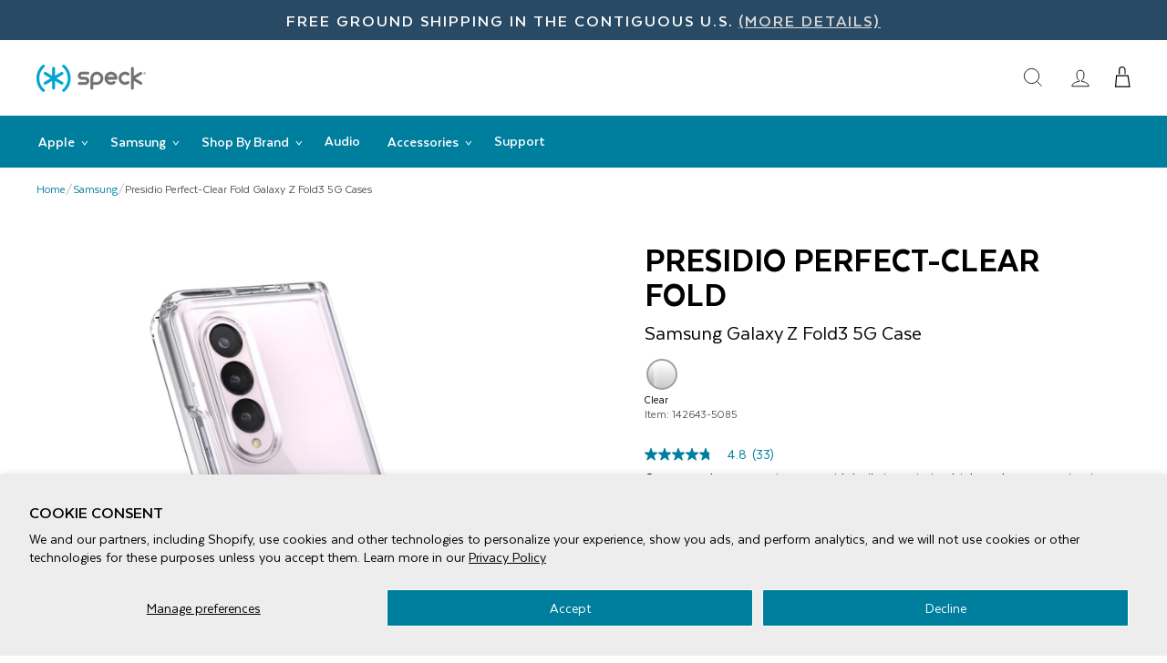

--- FILE ---
content_type: text/html; charset=utf-8
request_url: https://speckproducts.com/collections/samsung/products/zffo3-pp-clrf
body_size: 39336
content:
<!doctype html>
<html class="no-js" lang="en" dir="ltr" id="top">
<head>
<!-- Google Tag Manager -->
<script>(function(w,d,s,l,i){w[l]=w[l]||[];w[l].push({'gtm.start':
new Date().getTime(),event:'gtm.js'});var f=d.getElementsByTagName(s)[0],
j=d.createElement(s),dl=l!='dataLayer'?'&l='+l:'';j.async=true;j.src=
'https://www.googletagmanager.com/gtm.js?id='+i+dl;f.parentNode.insertBefore(j,f);
})(window,document,'script','dataLayer','GTM-MGMNLQS');</script>
<!-- End Google Tag Manager -->
<!-- TAGinstall START -->
<script>
 (function(w) {  var first = document.getElementsByTagName('script')[0];  var script = document.createElement('script');  script.async = true;  script.src = 'https://gtm.taginstall.com/sites/822ace757b7bf8ee8ea3c37252558ff0617001506769720989afffa65f2db398/gtm-data-layer-108-210715340.js';  script.addEventListener ("load", function() {  function start() {    var allProducts = [];  var shopCurrency = 'USD';  var collectionTitle = "Samsung";    var customer = {  customerType: 'guest'  };    var pageType = 'Product Page';  var searchPerformed = false;  var cart = {  "items": [],  "total": 0.0,  "currency": "USD",  };  if (!w.__TAGinstall) {  console.error('Unable to initialize Easy Tag - GTM & Data Layer.');  return;  }  w.__TAGinstall.init({  shopCurrency, allProducts, collectionTitle, searchPerformed, pageType, customer, cartData: cart  });     var product = {  name: "Presidio Perfect-Clear Fold Galaxy Z Fold3 5G Cases",  title: "Presidio Perfect-Clear Fold Galaxy Z Fold3 5G Cases",  id: "142643-5085",  productId: "6722888401027",  variantId: "39647565774979",  handle: "zffo3-pp-clrf",  price: "64.99",  image: "\/\/speckproducts.com\/cdn\/shop\/products\/speck-presidio-perfect-clear-fold-galaxy-z-fold3-5g-cases-galaxy-z-fold3-5g-clear-142643-5085-phone-case-28729811075203_medium.jpg?v=1742949039",  brand: "Samsung",  category: "Galaxy Z Fold3 5G","variants": [{  id: "39647565774979",  title: "Clear",  sku: "142643-5085",  price: "64.99",  compareAtPrice: "0.0",  },]  };  w.__TAGinstall.onProductPage({  product, collectionTitle, shopCurrency, ShopifyAnalytics  });    };  if (w.__TAGinstall && w.__TAGinstall.boot) {  w.__TAGinstall.boot(start);  }  }, false);  first.parentNode.insertBefore(script, first); })(window);  
</script>
<!-- TAGinstall END -->
  <script>
  	window.dataLayer = window.dataLayer || [];
  	dataLayer.push({
      'ecommerce': {
        'detail': {
        'page-type': 'product',
    		'page': 'Presidio Perfect-Clear Fold Galaxy Z Fold3 5G Cases',
            'price': '64.99',
            'id': 'zffo3-pp-clrf',
            'product-id': '6722888401027',
            'collections': "2024 Black Friday/Cyber Monday Deals, All Brands, All Presidio, All Products, Android Cases, Antimicrobial Android Cases, Black Friday - Cyber Monday Deals, Boost All, Cases with Antimicrobial Product Protection, Galaxy Phone Cases, Galaxy Z Fold and Galaxy Z Flip Foldable Smartphones, Galaxy Z Fold3 5G / Galaxy Z Flip3 5G, No Sale Items, Phone Cases, Presidio Perfect-Clear Apple iPhone and Android Smartphone Cases, Presidio Perfect-Clear Family, Presidio Perfect-Clear Fold, Products Over $25, Samsung, Top Sellers",
            'variants':[
              {
                'color': 'Clear',
                'sku': '142643-5085',
                'upc': '840168508488',
                'available': 'true',
                'price': '64.99',
                'compare-price': ''
                }
                
            ]
          
        }
      }
  	});
  </script>
    
  <!-- Global site tag (gtag.js) - Google Ads: 1014197486 -->
  <script async src="https://www.googletagmanager.com/gtag/js?id=AW-1014197486"></script>
  <script>
  window.dataLayer = window.dataLayer || [];
  function gtag(){dataLayer.push(arguments);}
  gtag('js', new Date());

  gtag('config', 'AW-1014197486');
  </script>
  <!-- End Global site tag (gtag.js) - Google Ads: 1014197486 -->
  
  <!-- Global site tag (gtag.js) - Google Ads: 809378694 -->
  <script async src="https://www.googletagmanager.com/gtag/js?id=AW-809378694"></script>
  <script>
  window.dataLayer = window.dataLayer || [];
  function gtag(){dataLayer.push(arguments);}
  gtag('js', new Date());

  gtag('config', 'AW-809378694');
  </script>
  <!-- End Global site tag (gtag.js) - Google Ads: 809378694 --> 
  
  <!-- Bing UET tag -->
  <script>(function(w,d,t,r,u){var f,n,i;w[u]=w[u]||[],f=function(){var o={ti:"4008356"};o.q=w[u],w[u]=new UET(o),w[u].push("pageLoad")},n=d.createElement(t),n.src=r,n.async=1,n.onload=n.onreadystatechange=function(){var s=this.readyState;s&&s!=="loaded"&&s!=="complete"||(f(),n.onload=n.onreadystatechange=null)},i=d.getElementsByTagName(t)[0],i.parentNode.insertBefore(n,i)})(window,document,"script","//bat.bing.com/bat.js","uetq");</script>
  <!-- End Bing UET tag -->

  <meta charset="utf-8">
  <meta http-equiv="X-UA-Compatible" content="IE=edge,chrome=1">
  <meta name="viewport" content="width=device-width,initial-scale=1">
  <meta name="theme-color" content="#111111">
  <link rel="canonical" href="https://speckproducts.com/products/zffo3-pp-clrf">
  <link rel="preconnect" href="https://cdn.shopify.com">
  <link rel="preconnect" href="https://fonts.shopifycdn.com">
  <link rel="dns-prefetch" href="https://productreviews.shopifycdn.com">
  <link rel="dns-prefetch" href="https://ajax.googleapis.com">
  <link rel="dns-prefetch" href="https://maps.googleapis.com">
  <link rel="dns-prefetch" href="https://maps.gstatic.com"><link rel="shortcut icon" href="//speckproducts.com/cdn/shop/files/speck_favicon_32x32.png?v=1738450646" type="image/png" />
  <title>Presidio Perfect-Clear Fold Galaxy Z Fold3 5G Cases by Speck Products| Samsung Galaxy Z Fold3 5G Cases</title><meta name="description" content="Presidio® Perfect-Clear FOLD is our most clear protective case that we’ve ever designed. Our innovative new Perfect-Clear coating resists yellowing and discoloration for a case that stays clear longer and provides more protection and durability. Our new smart, foldable one-piece design keeps up with you: moving seamles"><meta property="og:site_name" content="Speck Products">
  <meta property="og:url" content="https://speckproducts.com/products/zffo3-pp-clrf">
  <meta property="og:title" content="Presidio Perfect-Clear Fold Galaxy Z Fold3 5G Cases">
  <meta property="og:type" content="product">
  <meta property="og:description" content="Presidio® Perfect-Clear FOLD is our most clear protective case that we’ve ever designed. Our innovative new Perfect-Clear coating resists yellowing and discoloration for a case that stays clear longer and provides more protection and durability. Our new smart, foldable one-piece design keeps up with you: moving seamles"><meta property="og:image" content="http://speckproducts.com/cdn/shop/products/speck-presidio-perfect-clear-fold-galaxy-z-fold3-5g-cases-galaxy-z-fold3-5g-clear-142643-5085-phone-case-28729811075203.jpg?v=1742949039">
    <meta property="og:image:secure_url" content="https://speckproducts.com/cdn/shop/products/speck-presidio-perfect-clear-fold-galaxy-z-fold3-5g-cases-galaxy-z-fold3-5g-clear-142643-5085-phone-case-28729811075203.jpg?v=1742949039">
    <meta property="og:image:width" content="2000">
    <meta property="og:image:height" content="2000"><meta name="twitter:site" content="@speckproducts">
  <meta name="twitter:card" content="summary_large_image">
  <meta name="twitter:title" content="Presidio Perfect-Clear Fold Galaxy Z Fold3 5G Cases">
  <meta name="twitter:description" content="Presidio® Perfect-Clear FOLD is our most clear protective case that we’ve ever designed. Our innovative new Perfect-Clear coating resists yellowing and discoloration for a case that stays clear longer and provides more protection and durability. Our new smart, foldable one-piece design keeps up with you: moving seamles">



<style>
  @font-face {
    font-family: 'Texta';
    src: url(//speckproducts.com/cdn/shop/t/120/assets/Texta-Regular.eot?v=756406371895806781768602310);
    src: local('Texta'), local('Texta-Regular'),
        url(//speckproducts.com/cdn/shop/t/120/assets/Texta-Regular.eot?v=756406371895806781768602310) format('embedded-opentype'),
        url(//speckproducts.com/cdn/shop/t/120/assets/Texta-Regular.woff2?v=54314588935904962521768602310) format('woff2'),
        url(//speckproducts.com/cdn/shop/t/120/assets/Texta-Regular.woff?v=106113633328857202621768602310) format('woff'),
        url(//speckproducts.com/cdn/shop/t/120/assets/Texta-Regular.ttf?v=151690012090763732671768602310) format('truetype');
    font-weight: normal;
    font-style: normal;
    font-display: swap;
  }
  @font-face {
      font-family: 'Texta';
      src: url(//speckproducts.com/cdn/shop/t/120/assets/Texta-Bold.eot?v=40958244436218861011768602310);
      src: local('Texta Bold'), local('Texta-Bold'),
          url(//speckproducts.com/cdn/shop/t/120/assets/Texta-Bold.eot?%23iefix&v=40958244436218861011768602310) format('embedded-opentype'),
          url(//speckproducts.com/cdn/shop/t/120/assets/Texta-Bold.woff2?v=29281294414183561461768602310) format('woff2'),
          url(//speckproducts.com/cdn/shop/t/120/assets/Texta-Bold.woff?v=8944907984116629771768602310) format('woff'),
          url(//speckproducts.com/cdn/shop/t/120/assets/Texta-Bold.ttf?v=9407597762148165481768602310) format('truetype');
      font-weight: bold;
      font-style: normal;
      font-display: swap;
  }
  @font-face {
      font-family: 'Texta';
      src: url(//speckproducts.com/cdn/shop/t/120/assets/Texta-Medium.eot?v=108321479188020696751768602310);
      src: local('Texta Medium'), local('Texta-Medium'),
          url(//speckproducts.com/cdn/shop/t/120/assets/Texta-Medium.eot?%23iefix&v=108321479188020696751768602310) format('embedded-opentype'),
          url(//speckproducts.com/cdn/shop/t/120/assets/Texta-Medium.woff2?v=40549342406234151261768602310) format('woff2'),
          url(//speckproducts.com/cdn/shop/t/120/assets/Texta-Medium.woff?v=81776587194787190051768602310) format('woff'),
          url(//speckproducts.com/cdn/shop/t/120/assets/Texta-Medium.ttf?v=52057952608886103711768602310) format('truetype');
      font-weight: 500;
      font-style: normal;
      font-display: swap;
  }
  @font-face {
      font-family: 'Texta';
      src: url(//speckproducts.com/cdn/shop/t/120/assets/Texta-Heavy.eot?v=16641441596413660641768602310);
      src: local('Texta Heavy'), local('Texta-Heavy'),
          url(//speckproducts.com/cdn/shop/t/120/assets/Texta-Heavy.eot?%23iefix&v=16641441596413660641768602310) format('embedded-opentype'),
          url(//speckproducts.com/cdn/shop/t/120/assets/Texta-Heavy.woff2?v=35868773317208050791768602310) format('woff2'),
          url(//speckproducts.com/cdn/shop/t/120/assets/Texta-Heavy.woff?v=73331256429725650831768602310) format('woff'),
          url(//speckproducts.com/cdn/shop/t/120/assets/Texta-Heavy.ttf?v=92222556034098208851768602310) format('truetype');
      font-weight: 900;
      font-style: normal;
      font-display: swap;
  }
</style>


<link rel="preload" href="//speckproducts.com/cdn/shop/t/120/assets/theme.css?v=101220250522668085071768602341" as="style">
  <link rel="preload" href="//speckproducts.com/cdn/shop/t/120/assets/custom.min.css?v=177887059848497134361768602310" as="style">
  <link rel="stylesheet" href="//speckproducts.com/cdn/shop/t/120/assets/theme.css?v=101220250522668085071768602341">
  <link rel="stylesheet" href="//speckproducts.com/cdn/shop/t/120/assets/custom.min.css?v=177887059848497134361768602310">
  <link rel="stylesheet" href="//speckproducts.com/cdn/shop/t/120/assets/navigation.css?v=26801060444510987951768602310">
  <!-- Load Template/Page Specific CSS -->
    <link rel="stylesheet" href="//speckproducts.com/cdn/shop/t/120/assets/css__product-styles.css?v=83888302804411042371768602310">
    <link rel="stylesheet" href="//speckproducts.com/cdn/shop/t/120/assets/css__bv-review-styles.css?v=77875429927090502551768602310">
    <!-- End Load Template/Page Specific CSS -->

  

<style data-shopify>:root {
    
    --typeHeaderPrimary: 'Texta';
    --typeHeaderWeight: 900;
    --typeHeaderFallback: sans-serif;
    --typeBasePrimary: 'Texta';
    --typeBaseFallback:sans-serif;
    --typeBaseWeight: normal;
    
    
    --type_navigation_weight: 500;
    --type_product_weight: 500;
    --type_collection_weight: 500;
    --typeHeaderSize: 28px;
    --typeHeaderLineHeight: 1;
    --typeHeaderSpacing: 0.0em;

    
    --typeBaseSize: 16px;
    
    --typeBaseSpacing: 0.0em;
    --typeBaseLineHeight: 1.3;

    --typeCollectionTitle: 20px;

    --iconWeight: 2px;
    --iconLinecaps: miter;

    
      --buttonRadius: 0px;
    

    --colorGridOverlayOpacity: 0.1;
  }

  .placeholder-content {
    background-image: linear-gradient(100deg, #ffffff 40%, #f7f7f7 63%, #ffffff 79%);
  }</style>
  <script>
    document.documentElement.className = document.documentElement.className.replace('no-js', 'js');

    window.theme = window.theme || {};
    theme.routes = {
      home: "/",
      cart: "/cart.js",
      cartPage: "/cart",
      cartAdd: "/cart/add.js",
      cartChange: "/cart/change.js"
    };
    theme.strings = {
      soldOut: "Sold Out",
      unavailable: "Unavailable",
      inStockLabel: "In stock, ready to ship",
      stockLabel: "Low stock - [count] items left",
      willNotShipUntil: "Ready to ship [date]",
      willBeInStockAfter: "Back in stock [date]",
      waitingForStock: "Inventory on the way",
      savePrice: "Save [saved_amount]",
      cartEmpty: "Your cart is currently empty.",
      cartTermsConfirmation: "You must agree with the terms and conditions of sales to check out",
      searchCollections: "Collections:",
      searchPages: "Pages:",
      searchArticles: "Articles:"
    };
    theme.settings = {
      dynamicVariantsEnable: true,
      cartType: "drawer",
      isCustomerTemplate: false,
      moneyFormat: "${{amount}}",
      saveType: "dollar",
      productImageSize: "natural",
      productImageCover: false,
      predictiveSearch: false,
      predictiveSearchType: "product,article,page,collection",
      quickView: false,
      themeName: 'Impulse',
      themeVersion: "5.2.1"
    };
  </script>

  <script>window.performance && window.performance.mark && window.performance.mark('shopify.content_for_header.start');</script><meta name="facebook-domain-verification" content="zvaf7y6ii2pyphgfi3g0xemepgy80m">
<meta name="google-site-verification" content="u5qJZvM_BJQNkWyniXsn8AtUUkLj3taRz4d3yIh1t08">
<meta id="shopify-digital-wallet" name="shopify-digital-wallet" content="/32542523523/digital_wallets/dialog">
<meta name="shopify-checkout-api-token" content="ef87e758aa77b0562673b1a8297b4e13">
<meta id="in-context-paypal-metadata" data-shop-id="32542523523" data-venmo-supported="true" data-environment="production" data-locale="en_US" data-paypal-v4="true" data-currency="USD">
<link rel="alternate" type="application/json+oembed" href="https://speckproducts.com/products/zffo3-pp-clrf.oembed">
<script async="async" src="/checkouts/internal/preloads.js?locale=en-US"></script>
<link rel="preconnect" href="https://shop.app" crossorigin="anonymous">
<script async="async" src="https://shop.app/checkouts/internal/preloads.js?locale=en-US&shop_id=32542523523" crossorigin="anonymous"></script>
<script id="apple-pay-shop-capabilities" type="application/json">{"shopId":32542523523,"countryCode":"US","currencyCode":"USD","merchantCapabilities":["supports3DS"],"merchantId":"gid:\/\/shopify\/Shop\/32542523523","merchantName":"Speck Products","requiredBillingContactFields":["postalAddress","email","phone"],"requiredShippingContactFields":["postalAddress","email","phone"],"shippingType":"shipping","supportedNetworks":["visa","masterCard","amex","discover","elo","jcb"],"total":{"type":"pending","label":"Speck Products","amount":"1.00"},"shopifyPaymentsEnabled":true,"supportsSubscriptions":true}</script>
<script id="shopify-features" type="application/json">{"accessToken":"ef87e758aa77b0562673b1a8297b4e13","betas":["rich-media-storefront-analytics"],"domain":"speckproducts.com","predictiveSearch":true,"shopId":32542523523,"locale":"en"}</script>
<script>var Shopify = Shopify || {};
Shopify.shop = "speck-products.myshopify.com";
Shopify.locale = "en";
Shopify.currency = {"active":"USD","rate":"1.0"};
Shopify.country = "US";
Shopify.theme = {"name":"20260116-spk-live-theme","id":155244757123,"schema_name":"Impulse","schema_version":"5.2.1","theme_store_id":null,"role":"main"};
Shopify.theme.handle = "null";
Shopify.theme.style = {"id":null,"handle":null};
Shopify.cdnHost = "speckproducts.com/cdn";
Shopify.routes = Shopify.routes || {};
Shopify.routes.root = "/";</script>
<script type="module">!function(o){(o.Shopify=o.Shopify||{}).modules=!0}(window);</script>
<script>!function(o){function n(){var o=[];function n(){o.push(Array.prototype.slice.apply(arguments))}return n.q=o,n}var t=o.Shopify=o.Shopify||{};t.loadFeatures=n(),t.autoloadFeatures=n()}(window);</script>
<script>
  window.ShopifyPay = window.ShopifyPay || {};
  window.ShopifyPay.apiHost = "shop.app\/pay";
  window.ShopifyPay.redirectState = null;
</script>
<script id="shop-js-analytics" type="application/json">{"pageType":"product"}</script>
<script defer="defer" async type="module" src="//speckproducts.com/cdn/shopifycloud/shop-js/modules/v2/client.init-shop-cart-sync_WVOgQShq.en.esm.js"></script>
<script defer="defer" async type="module" src="//speckproducts.com/cdn/shopifycloud/shop-js/modules/v2/chunk.common_C_13GLB1.esm.js"></script>
<script defer="defer" async type="module" src="//speckproducts.com/cdn/shopifycloud/shop-js/modules/v2/chunk.modal_CLfMGd0m.esm.js"></script>
<script type="module">
  await import("//speckproducts.com/cdn/shopifycloud/shop-js/modules/v2/client.init-shop-cart-sync_WVOgQShq.en.esm.js");
await import("//speckproducts.com/cdn/shopifycloud/shop-js/modules/v2/chunk.common_C_13GLB1.esm.js");
await import("//speckproducts.com/cdn/shopifycloud/shop-js/modules/v2/chunk.modal_CLfMGd0m.esm.js");

  window.Shopify.SignInWithShop?.initShopCartSync?.({"fedCMEnabled":true,"windoidEnabled":true});

</script>
<script defer="defer" async type="module" src="//speckproducts.com/cdn/shopifycloud/shop-js/modules/v2/client.payment-terms_BWmiNN46.en.esm.js"></script>
<script defer="defer" async type="module" src="//speckproducts.com/cdn/shopifycloud/shop-js/modules/v2/chunk.common_C_13GLB1.esm.js"></script>
<script defer="defer" async type="module" src="//speckproducts.com/cdn/shopifycloud/shop-js/modules/v2/chunk.modal_CLfMGd0m.esm.js"></script>
<script type="module">
  await import("//speckproducts.com/cdn/shopifycloud/shop-js/modules/v2/client.payment-terms_BWmiNN46.en.esm.js");
await import("//speckproducts.com/cdn/shopifycloud/shop-js/modules/v2/chunk.common_C_13GLB1.esm.js");
await import("//speckproducts.com/cdn/shopifycloud/shop-js/modules/v2/chunk.modal_CLfMGd0m.esm.js");

  
</script>
<script>
  window.Shopify = window.Shopify || {};
  if (!window.Shopify.featureAssets) window.Shopify.featureAssets = {};
  window.Shopify.featureAssets['shop-js'] = {"shop-cart-sync":["modules/v2/client.shop-cart-sync_DuR37GeY.en.esm.js","modules/v2/chunk.common_C_13GLB1.esm.js","modules/v2/chunk.modal_CLfMGd0m.esm.js"],"init-fed-cm":["modules/v2/client.init-fed-cm_BucUoe6W.en.esm.js","modules/v2/chunk.common_C_13GLB1.esm.js","modules/v2/chunk.modal_CLfMGd0m.esm.js"],"shop-toast-manager":["modules/v2/client.shop-toast-manager_B0JfrpKj.en.esm.js","modules/v2/chunk.common_C_13GLB1.esm.js","modules/v2/chunk.modal_CLfMGd0m.esm.js"],"init-shop-cart-sync":["modules/v2/client.init-shop-cart-sync_WVOgQShq.en.esm.js","modules/v2/chunk.common_C_13GLB1.esm.js","modules/v2/chunk.modal_CLfMGd0m.esm.js"],"shop-button":["modules/v2/client.shop-button_B_U3bv27.en.esm.js","modules/v2/chunk.common_C_13GLB1.esm.js","modules/v2/chunk.modal_CLfMGd0m.esm.js"],"init-windoid":["modules/v2/client.init-windoid_DuP9q_di.en.esm.js","modules/v2/chunk.common_C_13GLB1.esm.js","modules/v2/chunk.modal_CLfMGd0m.esm.js"],"shop-cash-offers":["modules/v2/client.shop-cash-offers_BmULhtno.en.esm.js","modules/v2/chunk.common_C_13GLB1.esm.js","modules/v2/chunk.modal_CLfMGd0m.esm.js"],"pay-button":["modules/v2/client.pay-button_CrPSEbOK.en.esm.js","modules/v2/chunk.common_C_13GLB1.esm.js","modules/v2/chunk.modal_CLfMGd0m.esm.js"],"init-customer-accounts":["modules/v2/client.init-customer-accounts_jNk9cPYQ.en.esm.js","modules/v2/client.shop-login-button_DJ5ldayH.en.esm.js","modules/v2/chunk.common_C_13GLB1.esm.js","modules/v2/chunk.modal_CLfMGd0m.esm.js"],"avatar":["modules/v2/client.avatar_BTnouDA3.en.esm.js"],"checkout-modal":["modules/v2/client.checkout-modal_pBPyh9w8.en.esm.js","modules/v2/chunk.common_C_13GLB1.esm.js","modules/v2/chunk.modal_CLfMGd0m.esm.js"],"init-shop-for-new-customer-accounts":["modules/v2/client.init-shop-for-new-customer-accounts_BUoCy7a5.en.esm.js","modules/v2/client.shop-login-button_DJ5ldayH.en.esm.js","modules/v2/chunk.common_C_13GLB1.esm.js","modules/v2/chunk.modal_CLfMGd0m.esm.js"],"init-customer-accounts-sign-up":["modules/v2/client.init-customer-accounts-sign-up_CnczCz9H.en.esm.js","modules/v2/client.shop-login-button_DJ5ldayH.en.esm.js","modules/v2/chunk.common_C_13GLB1.esm.js","modules/v2/chunk.modal_CLfMGd0m.esm.js"],"init-shop-email-lookup-coordinator":["modules/v2/client.init-shop-email-lookup-coordinator_CzjY5t9o.en.esm.js","modules/v2/chunk.common_C_13GLB1.esm.js","modules/v2/chunk.modal_CLfMGd0m.esm.js"],"shop-follow-button":["modules/v2/client.shop-follow-button_CsYC63q7.en.esm.js","modules/v2/chunk.common_C_13GLB1.esm.js","modules/v2/chunk.modal_CLfMGd0m.esm.js"],"shop-login-button":["modules/v2/client.shop-login-button_DJ5ldayH.en.esm.js","modules/v2/chunk.common_C_13GLB1.esm.js","modules/v2/chunk.modal_CLfMGd0m.esm.js"],"shop-login":["modules/v2/client.shop-login_B9ccPdmx.en.esm.js","modules/v2/chunk.common_C_13GLB1.esm.js","modules/v2/chunk.modal_CLfMGd0m.esm.js"],"lead-capture":["modules/v2/client.lead-capture_D0K_KgYb.en.esm.js","modules/v2/chunk.common_C_13GLB1.esm.js","modules/v2/chunk.modal_CLfMGd0m.esm.js"],"payment-terms":["modules/v2/client.payment-terms_BWmiNN46.en.esm.js","modules/v2/chunk.common_C_13GLB1.esm.js","modules/v2/chunk.modal_CLfMGd0m.esm.js"]};
</script>
<script>(function() {
  var isLoaded = false;
  function asyncLoad() {
    if (isLoaded) return;
    isLoaded = true;
    var urls = ["https:\/\/zooomyapps.com\/wishlist\/ZooomyOrders.js?shop=speck-products.myshopify.com","\/\/cdn.shopify.com\/proxy\/e015d092ddf091cde0fc35d619b2fc4e4c15d0c8c9e5a629913c996d207e7249\/bingshoppingtool-t2app-prod.trafficmanager.net\/uet\/tracking_script?shop=speck-products.myshopify.com\u0026sp-cache-control=cHVibGljLCBtYXgtYWdlPTkwMA","\/\/cdn.shopify.com\/proxy\/38c5c463393ad9cc2538b329dca02652ebade7d735831cba0ec314ea14b4e5f3\/apps.bazaarvoice.com\/deployments\/speckproducts\/main_site\/production\/en_US\/bv.js?shop=speck-products.myshopify.com\u0026sp-cache-control=cHVibGljLCBtYXgtYWdlPTkwMA","https:\/\/cdn.rebuyengine.com\/onsite\/js\/rebuy.js?shop=speck-products.myshopify.com","https:\/\/cdn2.recomaticapp.com\/assets\/recomatic2-2-063abcd3484bd44647516b2fbc04d61d093e4d399cd4d8c1c7b1a611231b9a80.js?shop=speck-products.myshopify.com"];
    for (var i = 0; i < urls.length; i++) {
      var s = document.createElement('script');
      s.type = 'text/javascript';
      s.async = true;
      s.src = urls[i];
      var x = document.getElementsByTagName('script')[0];
      x.parentNode.insertBefore(s, x);
    }
  };
  if(window.attachEvent) {
    window.attachEvent('onload', asyncLoad);
  } else {
    window.addEventListener('load', asyncLoad, false);
  }
})();</script>
<script id="__st">var __st={"a":32542523523,"offset":-28800,"reqid":"6ba66a52-1b93-436a-b615-a46202faf8d5-1769530866","pageurl":"speckproducts.com\/collections\/samsung\/products\/zffo3-pp-clrf","u":"4eb9c05aab28","p":"product","rtyp":"product","rid":6722888401027};</script>
<script>window.ShopifyPaypalV4VisibilityTracking = true;</script>
<script id="captcha-bootstrap">!function(){'use strict';const t='contact',e='account',n='new_comment',o=[[t,t],['blogs',n],['comments',n],[t,'customer']],c=[[e,'customer_login'],[e,'guest_login'],[e,'recover_customer_password'],[e,'create_customer']],r=t=>t.map((([t,e])=>`form[action*='/${t}']:not([data-nocaptcha='true']) input[name='form_type'][value='${e}']`)).join(','),a=t=>()=>t?[...document.querySelectorAll(t)].map((t=>t.form)):[];function s(){const t=[...o],e=r(t);return a(e)}const i='password',u='form_key',d=['recaptcha-v3-token','g-recaptcha-response','h-captcha-response',i],f=()=>{try{return window.sessionStorage}catch{return}},m='__shopify_v',_=t=>t.elements[u];function p(t,e,n=!1){try{const o=window.sessionStorage,c=JSON.parse(o.getItem(e)),{data:r}=function(t){const{data:e,action:n}=t;return t[m]||n?{data:e,action:n}:{data:t,action:n}}(c);for(const[e,n]of Object.entries(r))t.elements[e]&&(t.elements[e].value=n);n&&o.removeItem(e)}catch(o){console.error('form repopulation failed',{error:o})}}const l='form_type',E='cptcha';function T(t){t.dataset[E]=!0}const w=window,h=w.document,L='Shopify',v='ce_forms',y='captcha';let A=!1;((t,e)=>{const n=(g='f06e6c50-85a8-45c8-87d0-21a2b65856fe',I='https://cdn.shopify.com/shopifycloud/storefront-forms-hcaptcha/ce_storefront_forms_captcha_hcaptcha.v1.5.2.iife.js',D={infoText:'Protected by hCaptcha',privacyText:'Privacy',termsText:'Terms'},(t,e,n)=>{const o=w[L][v],c=o.bindForm;if(c)return c(t,g,e,D).then(n);var r;o.q.push([[t,g,e,D],n]),r=I,A||(h.body.append(Object.assign(h.createElement('script'),{id:'captcha-provider',async:!0,src:r})),A=!0)});var g,I,D;w[L]=w[L]||{},w[L][v]=w[L][v]||{},w[L][v].q=[],w[L][y]=w[L][y]||{},w[L][y].protect=function(t,e){n(t,void 0,e),T(t)},Object.freeze(w[L][y]),function(t,e,n,w,h,L){const[v,y,A,g]=function(t,e,n){const i=e?o:[],u=t?c:[],d=[...i,...u],f=r(d),m=r(i),_=r(d.filter((([t,e])=>n.includes(e))));return[a(f),a(m),a(_),s()]}(w,h,L),I=t=>{const e=t.target;return e instanceof HTMLFormElement?e:e&&e.form},D=t=>v().includes(t);t.addEventListener('submit',(t=>{const e=I(t);if(!e)return;const n=D(e)&&!e.dataset.hcaptchaBound&&!e.dataset.recaptchaBound,o=_(e),c=g().includes(e)&&(!o||!o.value);(n||c)&&t.preventDefault(),c&&!n&&(function(t){try{if(!f())return;!function(t){const e=f();if(!e)return;const n=_(t);if(!n)return;const o=n.value;o&&e.removeItem(o)}(t);const e=Array.from(Array(32),(()=>Math.random().toString(36)[2])).join('');!function(t,e){_(t)||t.append(Object.assign(document.createElement('input'),{type:'hidden',name:u})),t.elements[u].value=e}(t,e),function(t,e){const n=f();if(!n)return;const o=[...t.querySelectorAll(`input[type='${i}']`)].map((({name:t})=>t)),c=[...d,...o],r={};for(const[a,s]of new FormData(t).entries())c.includes(a)||(r[a]=s);n.setItem(e,JSON.stringify({[m]:1,action:t.action,data:r}))}(t,e)}catch(e){console.error('failed to persist form',e)}}(e),e.submit())}));const S=(t,e)=>{t&&!t.dataset[E]&&(n(t,e.some((e=>e===t))),T(t))};for(const o of['focusin','change'])t.addEventListener(o,(t=>{const e=I(t);D(e)&&S(e,y())}));const B=e.get('form_key'),M=e.get(l),P=B&&M;t.addEventListener('DOMContentLoaded',(()=>{const t=y();if(P)for(const e of t)e.elements[l].value===M&&p(e,B);[...new Set([...A(),...v().filter((t=>'true'===t.dataset.shopifyCaptcha))])].forEach((e=>S(e,t)))}))}(h,new URLSearchParams(w.location.search),n,t,e,['guest_login'])})(!0,!1)}();</script>
<script integrity="sha256-4kQ18oKyAcykRKYeNunJcIwy7WH5gtpwJnB7kiuLZ1E=" data-source-attribution="shopify.loadfeatures" defer="defer" src="//speckproducts.com/cdn/shopifycloud/storefront/assets/storefront/load_feature-a0a9edcb.js" crossorigin="anonymous"></script>
<script crossorigin="anonymous" defer="defer" src="//speckproducts.com/cdn/shopifycloud/storefront/assets/shopify_pay/storefront-65b4c6d7.js?v=20250812"></script>
<script data-source-attribution="shopify.dynamic_checkout.dynamic.init">var Shopify=Shopify||{};Shopify.PaymentButton=Shopify.PaymentButton||{isStorefrontPortableWallets:!0,init:function(){window.Shopify.PaymentButton.init=function(){};var t=document.createElement("script");t.src="https://speckproducts.com/cdn/shopifycloud/portable-wallets/latest/portable-wallets.en.js",t.type="module",document.head.appendChild(t)}};
</script>
<script data-source-attribution="shopify.dynamic_checkout.buyer_consent">
  function portableWalletsHideBuyerConsent(e){var t=document.getElementById("shopify-buyer-consent"),n=document.getElementById("shopify-subscription-policy-button");t&&n&&(t.classList.add("hidden"),t.setAttribute("aria-hidden","true"),n.removeEventListener("click",e))}function portableWalletsShowBuyerConsent(e){var t=document.getElementById("shopify-buyer-consent"),n=document.getElementById("shopify-subscription-policy-button");t&&n&&(t.classList.remove("hidden"),t.removeAttribute("aria-hidden"),n.addEventListener("click",e))}window.Shopify?.PaymentButton&&(window.Shopify.PaymentButton.hideBuyerConsent=portableWalletsHideBuyerConsent,window.Shopify.PaymentButton.showBuyerConsent=portableWalletsShowBuyerConsent);
</script>
<script data-source-attribution="shopify.dynamic_checkout.cart.bootstrap">document.addEventListener("DOMContentLoaded",(function(){function t(){return document.querySelector("shopify-accelerated-checkout-cart, shopify-accelerated-checkout")}if(t())Shopify.PaymentButton.init();else{new MutationObserver((function(e,n){t()&&(Shopify.PaymentButton.init(),n.disconnect())})).observe(document.body,{childList:!0,subtree:!0})}}));
</script>
<script id='scb4127' type='text/javascript' async='' src='https://speckproducts.com/cdn/shopifycloud/privacy-banner/storefront-banner.js'></script><link id="shopify-accelerated-checkout-styles" rel="stylesheet" media="screen" href="https://speckproducts.com/cdn/shopifycloud/portable-wallets/latest/accelerated-checkout-backwards-compat.css" crossorigin="anonymous">
<style id="shopify-accelerated-checkout-cart">
        #shopify-buyer-consent {
  margin-top: 1em;
  display: inline-block;
  width: 100%;
}

#shopify-buyer-consent.hidden {
  display: none;
}

#shopify-subscription-policy-button {
  background: none;
  border: none;
  padding: 0;
  text-decoration: underline;
  font-size: inherit;
  cursor: pointer;
}

#shopify-subscription-policy-button::before {
  box-shadow: none;
}

      </style>
<script id="sections-script" data-sections="product-full-width" defer="defer" src="//speckproducts.com/cdn/shop/t/120/compiled_assets/scripts.js?v=67879"></script>
<script>window.performance && window.performance.mark && window.performance.mark('shopify.content_for_header.end');</script>

  <script src="//speckproducts.com/cdn/shop/t/120/assets/vendor-scripts-v10.js" defer="defer"></script><script src="//speckproducts.com/cdn/shop/t/120/assets/theme.js?v=155907443298404806171768602310" defer="defer"></script>
  <script src="//speckproducts.com/cdn/shop/t/120/assets/custom.js?v=71373440886723105961768602341" defer="defer"></script>


<link rel="stylesheet" media="print" onload="this.onload=null;this.removeAttribute('media');" href="https://fonts.googleapis.com/icon?family=Material+Icons">



  <!-- Smooth Scroll -->
  <script type="text/javascript" src="https://cdn.jsdelivr.net/gh/cferdinandi/smooth-scroll@16.1.3/dist/smooth-scroll.min.js"></script>
  <script>
    var speckScroll = new SmoothScroll('a[href*="#"]', {
      speed: 500,
      speedAsDuration: false,
      durationMax: 900,
      durationMin: 300,
      easing: 'easeInOutQuart',
      clip: true
    });
  </script><!-- End Smooth Scroll -->
  
<!-- BEGIN app block: shopify://apps/seo-manager-venntov/blocks/seomanager/c54c366f-d4bb-4d52-8d2f-dd61ce8e7e12 --><!-- BEGIN app snippet: SEOManager4 -->
<meta name='seomanager' content='4.0.5' /> 


<script>
	function sm_htmldecode(str) {
		var txt = document.createElement('textarea');
		txt.innerHTML = str;
		return txt.value;
	}

	var venntov_title = sm_htmldecode("Speck Presidio Perfect-Clear Fold Galaxy Z Fold3 5G Cases Best Galaxy Z Fold3 5G - $64.99");
	var venntov_description = sm_htmldecode("Free shipping on Speck&#39;s awarding winning Presidio Perfect-Clear Fold Galaxy Z Fold3 5G Cases cases. Best cases starting at $64.99.   Presidio® Perfect-Clear FOLD is our most clear protective case that we’ve ever designed. Our innovative new Perfect-Clear coating resists yellowing and discoloration for a case that stays clear longer and provides more protection and durability. Our new smart, foldable one-piece design keeps up with you: moving seamlessly with your phone, it adds more security and protection while ensuring your phone opens and closes easily with an extra secure fit for life on the go. Featuring a quick-access groove, you don’t have to worry about your fingers slipping while trying to open your case. This groove is perfectly placed for ease of use. Not only is this case stylish, but our clear impact technology makes it tough for rough moments. Our proprietary, clear phone-cushioning rubber compresses on impact to protect your phone while the case is open when dropped up to 13 feet. Durable yet slim, this case allows for easy, seamless wireless charging. Tested to withstand real-life situations, including extreme drops, chemicals, and antenna interference. It also has a built-in antimicrobial treatment that reduces bacteria growth, creating a cleaner surface. If that wasn’t enough, it also features our raised bezel. This added edge helps protect your screen from scratching and shattering if, and/or when your phone falls and lands face-down.  ");
	
	if (venntov_title != '') {
		document.title = venntov_title;	
	}
	else {
		document.title = "Presidio Perfect-Clear Fold Galaxy Z Fold3 5G Cases";	
	}

	if (document.querySelector('meta[name="description"]') == null) {
		var venntov_desc = document.createElement('meta');
		venntov_desc.name = "description";
		venntov_desc.content = venntov_description;
		var venntov_head = document.head;
		venntov_head.appendChild(venntov_desc);
	} else {
		document.querySelector('meta[name="description"]').setAttribute("content", venntov_description);
	}
</script>

<script>
	var venntov_robotVals = "index, follow, max-image-preview:large, max-snippet:-1, max-video-preview:-1";
	if (venntov_robotVals !== "") {
		document.querySelectorAll("[name='robots']").forEach(e => e.remove());
		var venntov_robotMeta = document.createElement('meta');
		venntov_robotMeta.name = "robots";
		venntov_robotMeta.content = venntov_robotVals;
		var venntov_head = document.head;
		venntov_head.appendChild(venntov_robotMeta);
	}
</script>

<script>
	var venntov_googleVals = "";
	if (venntov_googleVals !== "") {
		document.querySelectorAll("[name='google']").forEach(e => e.remove());
		var venntov_googleMeta = document.createElement('meta');
		venntov_googleMeta.name = "google";
		venntov_googleMeta.content = venntov_googleVals;
		var venntov_head = document.head;
		venntov_head.appendChild(venntov_googleMeta);
	}
	</script>
	<!-- JSON-LD support -->
			<script type="application/ld+json">
			{
				"@context": "https://schema.org",
				"@id": "https://speckproducts.com/products/zffo3-pp-clrf",
				"@type": "Product","sku": "142643-5085","mpn": "142643-5085","brand": {
					"@type": "Brand",
					"name": "Samsung"
				},
				"description": " \r\nPresidio® Perfect-Clear FOLD is our most clear protective case that we’ve ever designed. Our innovative new Perfect-Clear coating resists yellowing and discoloration for a case that stays clear longer and provides more protection and durability. Our new smart, foldable one-piece design keeps up with you: moving seamlessly with your phone, it adds more security and protection while ensuring your phone opens and closes easily with an extra secure fit for life on the go. \r\nFeaturing a quick-access groove, you don’t have to worry about your fingers slipping while trying to open your case. This groove is perfectly placed for ease of use. \r\nNot only is this case stylish, but our clear impact technology makes it tough for rough moments. Our proprietary, clear phone-cushioning rubber compresses on impact to protect your phone while the case is open when dropped up to 13 feet. Durable yet slim, this case allows for easy, seamless wireless charging. Tested to withstand real-life situations, including extreme drops, chemicals, and antenna interference. \r\nIt also has a built-in antimicrobial treatment that reduces bacteria growth, creating a cleaner surface. \r\nIf that wasn’t enough, it also features our raised bezel. This added edge helps protect your screen from scratching and shattering if, and\/or when your phone falls and lands face-down. \r\n",
				"url": "https://speckproducts.com/products/zffo3-pp-clrf",
				"name": "Presidio Perfect-Clear Fold Galaxy Z Fold3 5G Cases","image": "https://speckproducts.com/cdn/shop/products/speck-presidio-perfect-clear-fold-galaxy-z-fold3-5g-cases-galaxy-z-fold3-5g-clear-142643-5085-phone-case-28729811075203.jpg?v=1742949039&width=1024","offers": [{
							"@type": "Offer",
							"availability": "https://schema.org/InStock",
							"itemCondition": "https://schema.org/NewCondition",
							"priceCurrency": "USD",
							"price": "64.99",
							"priceValidUntil": "2027-01-27",
							"url": "https://speckproducts.com/products/zffo3-pp-clrf?variant=39647565774979",
							"checkoutPageURLTemplate": "https://speckproducts.com/cart/add?id=39647565774979&quantity=1",
								"image": "https://speckproducts.com/cdn/shop/products/speck-presidio-perfect-clear-fold-galaxy-z-fold3-5g-cases-galaxy-z-fold3-5g-clear-142643-5085-phone-case-28729811075203.jpg?v=1742949039&width=1024",
							"mpn": "142643-5085",
								"sku": "142643-5085",
								"gtin12": "840168508488",
							"seller": {
								"@type": "Organization",
								"name": "Speck Products"
							}
						}]}
			</script>
<script type="application/ld+json">
				{
					"@context": "http://schema.org",
					"@type": "BreadcrumbList",
					"name": "Breadcrumbs",
					"itemListElement": [{
								"@type": "ListItem",
								"position": 1,
								"name": "Samsung",
								"item": "https://speckproducts.com/collections/samsung"
							},{
							"@type": "ListItem",
							"position": 2,
							"name": "Presidio Perfect-Clear Fold Galaxy Z Fold3 5G Cases",
							"item": "https://speckproducts.com/collections/samsung/products/zffo3-pp-clrf"
						}]
				}
				</script>
<!-- 524F4D20383A3331 --><!-- END app snippet -->

<!-- END app block --><!-- BEGIN app block: shopify://apps/klaviyo-email-marketing-sms/blocks/klaviyo-onsite-embed/2632fe16-c075-4321-a88b-50b567f42507 -->












  <script async src="https://static.klaviyo.com/onsite/js/VDUn53/klaviyo.js?company_id=VDUn53"></script>
  <script>!function(){if(!window.klaviyo){window._klOnsite=window._klOnsite||[];try{window.klaviyo=new Proxy({},{get:function(n,i){return"push"===i?function(){var n;(n=window._klOnsite).push.apply(n,arguments)}:function(){for(var n=arguments.length,o=new Array(n),w=0;w<n;w++)o[w]=arguments[w];var t="function"==typeof o[o.length-1]?o.pop():void 0,e=new Promise((function(n){window._klOnsite.push([i].concat(o,[function(i){t&&t(i),n(i)}]))}));return e}}})}catch(n){window.klaviyo=window.klaviyo||[],window.klaviyo.push=function(){var n;(n=window._klOnsite).push.apply(n,arguments)}}}}();</script>

  
    <script id="viewed_product">
      if (item == null) {
        var _learnq = _learnq || [];

        var MetafieldReviews = null
        var MetafieldYotpoRating = null
        var MetafieldYotpoCount = null
        var MetafieldLooxRating = null
        var MetafieldLooxCount = null
        var okendoProduct = null
        var okendoProductReviewCount = null
        var okendoProductReviewAverageValue = null
        try {
          // The following fields are used for Customer Hub recently viewed in order to add reviews.
          // This information is not part of __kla_viewed. Instead, it is part of __kla_viewed_reviewed_items
          MetafieldReviews = {};
          MetafieldYotpoRating = null
          MetafieldYotpoCount = null
          MetafieldLooxRating = null
          MetafieldLooxCount = null

          okendoProduct = null
          // If the okendo metafield is not legacy, it will error, which then requires the new json formatted data
          if (okendoProduct && 'error' in okendoProduct) {
            okendoProduct = null
          }
          okendoProductReviewCount = okendoProduct ? okendoProduct.reviewCount : null
          okendoProductReviewAverageValue = okendoProduct ? okendoProduct.reviewAverageValue : null
        } catch (error) {
          console.error('Error in Klaviyo onsite reviews tracking:', error);
        }

        var item = {
          Name: "Presidio Perfect-Clear Fold Galaxy Z Fold3 5G Cases",
          ProductID: 6722888401027,
          Categories: ["2024 Black Friday\/Cyber Monday Deals","All Brands","All Presidio","All Products","Android Cases","Antimicrobial Android Cases","Black Friday - Cyber Monday Deals","Boost All","Cases with Antimicrobial Product Protection","Galaxy Phone Cases","Galaxy Z Fold and Galaxy Z Flip Foldable Smartphones","Galaxy Z Fold3 5G \/ Galaxy Z Flip3 5G","No Sale Items","Phone Cases","Presidio Perfect-Clear Apple iPhone and Android Smartphone Cases","Presidio Perfect-Clear Family","Presidio Perfect-Clear Fold","Products Over $25","Samsung","Top Sellers"],
          ImageURL: "https://speckproducts.com/cdn/shop/products/speck-presidio-perfect-clear-fold-galaxy-z-fold3-5g-cases-galaxy-z-fold3-5g-clear-142643-5085-phone-case-28729811075203_grande.jpg?v=1742949039",
          URL: "https://speckproducts.com/products/zffo3-pp-clrf",
          Brand: "Samsung",
          Price: "$64.99",
          Value: "64.99",
          CompareAtPrice: "$0.00"
        };
        _learnq.push(['track', 'Viewed Product', item]);
        _learnq.push(['trackViewedItem', {
          Title: item.Name,
          ItemId: item.ProductID,
          Categories: item.Categories,
          ImageUrl: item.ImageURL,
          Url: item.URL,
          Metadata: {
            Brand: item.Brand,
            Price: item.Price,
            Value: item.Value,
            CompareAtPrice: item.CompareAtPrice
          },
          metafields:{
            reviews: MetafieldReviews,
            yotpo:{
              rating: MetafieldYotpoRating,
              count: MetafieldYotpoCount,
            },
            loox:{
              rating: MetafieldLooxRating,
              count: MetafieldLooxCount,
            },
            okendo: {
              rating: okendoProductReviewAverageValue,
              count: okendoProductReviewCount,
            }
          }
        }]);
      }
    </script>
  




  <script>
    window.klaviyoReviewsProductDesignMode = false
  </script>







<!-- END app block --><script src="https://cdn.shopify.com/extensions/019b8db8-e84e-7ef6-acfb-bdc6efe5e142/recomatic-related-products-37/assets/shared.js" type="text/javascript" defer="defer"></script>
<link href="https://cdn.shopify.com/extensions/019b8db8-e84e-7ef6-acfb-bdc6efe5e142/recomatic-related-products-37/assets/shared.css" rel="stylesheet" type="text/css" media="all">
<link href="https://monorail-edge.shopifysvc.com" rel="dns-prefetch">
<script>(function(){if ("sendBeacon" in navigator && "performance" in window) {try {var session_token_from_headers = performance.getEntriesByType('navigation')[0].serverTiming.find(x => x.name == '_s').description;} catch {var session_token_from_headers = undefined;}var session_cookie_matches = document.cookie.match(/_shopify_s=([^;]*)/);var session_token_from_cookie = session_cookie_matches && session_cookie_matches.length === 2 ? session_cookie_matches[1] : "";var session_token = session_token_from_headers || session_token_from_cookie || "";function handle_abandonment_event(e) {var entries = performance.getEntries().filter(function(entry) {return /monorail-edge.shopifysvc.com/.test(entry.name);});if (!window.abandonment_tracked && entries.length === 0) {window.abandonment_tracked = true;var currentMs = Date.now();var navigation_start = performance.timing.navigationStart;var payload = {shop_id: 32542523523,url: window.location.href,navigation_start,duration: currentMs - navigation_start,session_token,page_type: "product"};window.navigator.sendBeacon("https://monorail-edge.shopifysvc.com/v1/produce", JSON.stringify({schema_id: "online_store_buyer_site_abandonment/1.1",payload: payload,metadata: {event_created_at_ms: currentMs,event_sent_at_ms: currentMs}}));}}window.addEventListener('pagehide', handle_abandonment_event);}}());</script>
<script id="web-pixels-manager-setup">(function e(e,d,r,n,o){if(void 0===o&&(o={}),!Boolean(null===(a=null===(i=window.Shopify)||void 0===i?void 0:i.analytics)||void 0===a?void 0:a.replayQueue)){var i,a;window.Shopify=window.Shopify||{};var t=window.Shopify;t.analytics=t.analytics||{};var s=t.analytics;s.replayQueue=[],s.publish=function(e,d,r){return s.replayQueue.push([e,d,r]),!0};try{self.performance.mark("wpm:start")}catch(e){}var l=function(){var e={modern:/Edge?\/(1{2}[4-9]|1[2-9]\d|[2-9]\d{2}|\d{4,})\.\d+(\.\d+|)|Firefox\/(1{2}[4-9]|1[2-9]\d|[2-9]\d{2}|\d{4,})\.\d+(\.\d+|)|Chrom(ium|e)\/(9{2}|\d{3,})\.\d+(\.\d+|)|(Maci|X1{2}).+ Version\/(15\.\d+|(1[6-9]|[2-9]\d|\d{3,})\.\d+)([,.]\d+|)( \(\w+\)|)( Mobile\/\w+|) Safari\/|Chrome.+OPR\/(9{2}|\d{3,})\.\d+\.\d+|(CPU[ +]OS|iPhone[ +]OS|CPU[ +]iPhone|CPU IPhone OS|CPU iPad OS)[ +]+(15[._]\d+|(1[6-9]|[2-9]\d|\d{3,})[._]\d+)([._]\d+|)|Android:?[ /-](13[3-9]|1[4-9]\d|[2-9]\d{2}|\d{4,})(\.\d+|)(\.\d+|)|Android.+Firefox\/(13[5-9]|1[4-9]\d|[2-9]\d{2}|\d{4,})\.\d+(\.\d+|)|Android.+Chrom(ium|e)\/(13[3-9]|1[4-9]\d|[2-9]\d{2}|\d{4,})\.\d+(\.\d+|)|SamsungBrowser\/([2-9]\d|\d{3,})\.\d+/,legacy:/Edge?\/(1[6-9]|[2-9]\d|\d{3,})\.\d+(\.\d+|)|Firefox\/(5[4-9]|[6-9]\d|\d{3,})\.\d+(\.\d+|)|Chrom(ium|e)\/(5[1-9]|[6-9]\d|\d{3,})\.\d+(\.\d+|)([\d.]+$|.*Safari\/(?![\d.]+ Edge\/[\d.]+$))|(Maci|X1{2}).+ Version\/(10\.\d+|(1[1-9]|[2-9]\d|\d{3,})\.\d+)([,.]\d+|)( \(\w+\)|)( Mobile\/\w+|) Safari\/|Chrome.+OPR\/(3[89]|[4-9]\d|\d{3,})\.\d+\.\d+|(CPU[ +]OS|iPhone[ +]OS|CPU[ +]iPhone|CPU IPhone OS|CPU iPad OS)[ +]+(10[._]\d+|(1[1-9]|[2-9]\d|\d{3,})[._]\d+)([._]\d+|)|Android:?[ /-](13[3-9]|1[4-9]\d|[2-9]\d{2}|\d{4,})(\.\d+|)(\.\d+|)|Mobile Safari.+OPR\/([89]\d|\d{3,})\.\d+\.\d+|Android.+Firefox\/(13[5-9]|1[4-9]\d|[2-9]\d{2}|\d{4,})\.\d+(\.\d+|)|Android.+Chrom(ium|e)\/(13[3-9]|1[4-9]\d|[2-9]\d{2}|\d{4,})\.\d+(\.\d+|)|Android.+(UC? ?Browser|UCWEB|U3)[ /]?(15\.([5-9]|\d{2,})|(1[6-9]|[2-9]\d|\d{3,})\.\d+)\.\d+|SamsungBrowser\/(5\.\d+|([6-9]|\d{2,})\.\d+)|Android.+MQ{2}Browser\/(14(\.(9|\d{2,})|)|(1[5-9]|[2-9]\d|\d{3,})(\.\d+|))(\.\d+|)|K[Aa][Ii]OS\/(3\.\d+|([4-9]|\d{2,})\.\d+)(\.\d+|)/},d=e.modern,r=e.legacy,n=navigator.userAgent;return n.match(d)?"modern":n.match(r)?"legacy":"unknown"}(),u="modern"===l?"modern":"legacy",c=(null!=n?n:{modern:"",legacy:""})[u],f=function(e){return[e.baseUrl,"/wpm","/b",e.hashVersion,"modern"===e.buildTarget?"m":"l",".js"].join("")}({baseUrl:d,hashVersion:r,buildTarget:u}),m=function(e){var d=e.version,r=e.bundleTarget,n=e.surface,o=e.pageUrl,i=e.monorailEndpoint;return{emit:function(e){var a=e.status,t=e.errorMsg,s=(new Date).getTime(),l=JSON.stringify({metadata:{event_sent_at_ms:s},events:[{schema_id:"web_pixels_manager_load/3.1",payload:{version:d,bundle_target:r,page_url:o,status:a,surface:n,error_msg:t},metadata:{event_created_at_ms:s}}]});if(!i)return console&&console.warn&&console.warn("[Web Pixels Manager] No Monorail endpoint provided, skipping logging."),!1;try{return self.navigator.sendBeacon.bind(self.navigator)(i,l)}catch(e){}var u=new XMLHttpRequest;try{return u.open("POST",i,!0),u.setRequestHeader("Content-Type","text/plain"),u.send(l),!0}catch(e){return console&&console.warn&&console.warn("[Web Pixels Manager] Got an unhandled error while logging to Monorail."),!1}}}}({version:r,bundleTarget:l,surface:e.surface,pageUrl:self.location.href,monorailEndpoint:e.monorailEndpoint});try{o.browserTarget=l,function(e){var d=e.src,r=e.async,n=void 0===r||r,o=e.onload,i=e.onerror,a=e.sri,t=e.scriptDataAttributes,s=void 0===t?{}:t,l=document.createElement("script"),u=document.querySelector("head"),c=document.querySelector("body");if(l.async=n,l.src=d,a&&(l.integrity=a,l.crossOrigin="anonymous"),s)for(var f in s)if(Object.prototype.hasOwnProperty.call(s,f))try{l.dataset[f]=s[f]}catch(e){}if(o&&l.addEventListener("load",o),i&&l.addEventListener("error",i),u)u.appendChild(l);else{if(!c)throw new Error("Did not find a head or body element to append the script");c.appendChild(l)}}({src:f,async:!0,onload:function(){if(!function(){var e,d;return Boolean(null===(d=null===(e=window.Shopify)||void 0===e?void 0:e.analytics)||void 0===d?void 0:d.initialized)}()){var d=window.webPixelsManager.init(e)||void 0;if(d){var r=window.Shopify.analytics;r.replayQueue.forEach((function(e){var r=e[0],n=e[1],o=e[2];d.publishCustomEvent(r,n,o)})),r.replayQueue=[],r.publish=d.publishCustomEvent,r.visitor=d.visitor,r.initialized=!0}}},onerror:function(){return m.emit({status:"failed",errorMsg:"".concat(f," has failed to load")})},sri:function(e){var d=/^sha384-[A-Za-z0-9+/=]+$/;return"string"==typeof e&&d.test(e)}(c)?c:"",scriptDataAttributes:o}),m.emit({status:"loading"})}catch(e){m.emit({status:"failed",errorMsg:(null==e?void 0:e.message)||"Unknown error"})}}})({shopId: 32542523523,storefrontBaseUrl: "https://speckproducts.com",extensionsBaseUrl: "https://extensions.shopifycdn.com/cdn/shopifycloud/web-pixels-manager",monorailEndpoint: "https://monorail-edge.shopifysvc.com/unstable/produce_batch",surface: "storefront-renderer",enabledBetaFlags: ["2dca8a86"],webPixelsConfigList: [{"id":"1683554435","configuration":"{\"accountID\":\"VDUn53\",\"webPixelConfig\":\"eyJlbmFibGVBZGRlZFRvQ2FydEV2ZW50cyI6IHRydWV9\"}","eventPayloadVersion":"v1","runtimeContext":"STRICT","scriptVersion":"524f6c1ee37bacdca7657a665bdca589","type":"APP","apiClientId":123074,"privacyPurposes":["ANALYTICS","MARKETING"],"dataSharingAdjustments":{"protectedCustomerApprovalScopes":["read_customer_address","read_customer_email","read_customer_name","read_customer_personal_data","read_customer_phone"]}},{"id":"1513259139","configuration":"{\"ti\":\"259001417\",\"endpoint\":\"https:\/\/bat.bing.com\/action\/0\"}","eventPayloadVersion":"v1","runtimeContext":"STRICT","scriptVersion":"5ee93563fe31b11d2d65e2f09a5229dc","type":"APP","apiClientId":2997493,"privacyPurposes":["ANALYTICS","MARKETING","SALE_OF_DATA"],"dataSharingAdjustments":{"protectedCustomerApprovalScopes":["read_customer_personal_data"]}},{"id":"769523843","configuration":"{\"pixel_configuration\":\"{\\\"api_configuration\\\":{\\\"api_server\\\":\\\"https:\\\/\\\/api-r3.tagalys.com\\\",\\\"client_code\\\":\\\"3D476828428E5ACA\\\",\\\"api_key\\\":\\\"280e1cbfbb006ea9b2eb6a43630d7571\\\",\\\"store_id\\\":\\\"32542523523\\\"},\\\"whitelisted_events\\\":[\\\"checkout_completed\\\"]}\"}","eventPayloadVersion":"v1","runtimeContext":"STRICT","scriptVersion":"4f61d306e9b9eb5fdb16cef0b18dd480","type":"APP","apiClientId":3369055,"privacyPurposes":["ANALYTICS","MARKETING","PREFERENCES"],"dataSharingAdjustments":{"protectedCustomerApprovalScopes":["read_customer_personal_data"]}},{"id":"511869059","configuration":"{\"locale\":\"en_US\",\"client\":\"speckproducts\",\"environment\":\"production\",\"deployment_zone\":\"main_site\"}","eventPayloadVersion":"v1","runtimeContext":"STRICT","scriptVersion":"a90eb3f011ef4464fc4a211a1ac38516","type":"APP","apiClientId":1888040,"privacyPurposes":["ANALYTICS","MARKETING"],"dataSharingAdjustments":{"protectedCustomerApprovalScopes":["read_customer_address","read_customer_email","read_customer_name","read_customer_personal_data"]}},{"id":"321355907","configuration":"{\"config\":\"{\\\"google_tag_ids\\\":[\\\"G-0MFBEZRCCY\\\",\\\"AW-1014197486\\\",\\\"GT-WVGRB8P\\\",\\\"AW-809378694\\\"],\\\"target_country\\\":\\\"US\\\",\\\"gtag_events\\\":[{\\\"type\\\":\\\"begin_checkout\\\",\\\"action_label\\\":[\\\"G-0MFBEZRCCY\\\",\\\"AW-1014197486\\\/Q2r3CMnI7PYaEO7ZzeMD\\\"]},{\\\"type\\\":\\\"search\\\",\\\"action_label\\\":[\\\"G-0MFBEZRCCY\\\",\\\"AW-1014197486\\\/PuK2CM3J7PYaEO7ZzeMD\\\"]},{\\\"type\\\":\\\"view_item\\\",\\\"action_label\\\":[\\\"G-0MFBEZRCCY\\\",\\\"AW-1014197486\\\/lJTZCMrJ7PYaEO7ZzeMD\\\",\\\"MC-QX43EK3P0P\\\"]},{\\\"type\\\":\\\"purchase\\\",\\\"action_label\\\":[\\\"G-0MFBEZRCCY\\\",\\\"AW-1014197486\\\/E2fxCMbI7PYaEO7ZzeMD\\\",\\\"MC-QX43EK3P0P\\\",\\\"AW-1014197486\\\/VIGHCJrzswIQ7tnN4wM\\\",\\\"AW-809378694\\\/6GskCJzt_n8Qhsf4gQM\\\"]},{\\\"type\\\":\\\"page_view\\\",\\\"action_label\\\":[\\\"G-0MFBEZRCCY\\\",\\\"AW-1014197486\\\/7RF3CM_I7PYaEO7ZzeMD\\\",\\\"MC-QX43EK3P0P\\\"]},{\\\"type\\\":\\\"add_payment_info\\\",\\\"action_label\\\":[\\\"G-0MFBEZRCCY\\\",\\\"AW-1014197486\\\/KP_GCNDJ7PYaEO7ZzeMD\\\"]},{\\\"type\\\":\\\"add_to_cart\\\",\\\"action_label\\\":[\\\"G-0MFBEZRCCY\\\",\\\"AW-1014197486\\\/fiz0CMzI7PYaEO7ZzeMD\\\"]}],\\\"enable_monitoring_mode\\\":false}\"}","eventPayloadVersion":"v1","runtimeContext":"OPEN","scriptVersion":"b2a88bafab3e21179ed38636efcd8a93","type":"APP","apiClientId":1780363,"privacyPurposes":[],"dataSharingAdjustments":{"protectedCustomerApprovalScopes":["read_customer_address","read_customer_email","read_customer_name","read_customer_personal_data","read_customer_phone"]}},{"id":"143229059","configuration":"{\"pixel_id\":\"499149346922995\",\"pixel_type\":\"facebook_pixel\",\"metaapp_system_user_token\":\"-\"}","eventPayloadVersion":"v1","runtimeContext":"OPEN","scriptVersion":"ca16bc87fe92b6042fbaa3acc2fbdaa6","type":"APP","apiClientId":2329312,"privacyPurposes":["ANALYTICS","MARKETING","SALE_OF_DATA"],"dataSharingAdjustments":{"protectedCustomerApprovalScopes":["read_customer_address","read_customer_email","read_customer_name","read_customer_personal_data","read_customer_phone"]}},{"id":"12877955","configuration":"{\"campaignID\":\"11638\",\"externalExecutionURL\":\"https:\/\/engine.saasler.com\/api\/v1\/webhook_executions\/6b4861867e326e4d8fc1d2187de0af15\"}","eventPayloadVersion":"v1","runtimeContext":"STRICT","scriptVersion":"d89aa9260a7e3daa33c6dca1e641a0ca","type":"APP","apiClientId":3546795,"privacyPurposes":[],"dataSharingAdjustments":{"protectedCustomerApprovalScopes":["read_customer_email","read_customer_personal_data"]}},{"id":"8880259","configuration":"{\"myshopifyDomain\":\"speck-products.myshopify.com\"}","eventPayloadVersion":"v1","runtimeContext":"STRICT","scriptVersion":"23b97d18e2aa74363140dc29c9284e87","type":"APP","apiClientId":2775569,"privacyPurposes":["ANALYTICS","MARKETING","SALE_OF_DATA"],"dataSharingAdjustments":{"protectedCustomerApprovalScopes":["read_customer_address","read_customer_email","read_customer_name","read_customer_phone","read_customer_personal_data"]}},{"id":"shopify-app-pixel","configuration":"{}","eventPayloadVersion":"v1","runtimeContext":"STRICT","scriptVersion":"0450","apiClientId":"shopify-pixel","type":"APP","privacyPurposes":["ANALYTICS","MARKETING"]},{"id":"shopify-custom-pixel","eventPayloadVersion":"v1","runtimeContext":"LAX","scriptVersion":"0450","apiClientId":"shopify-pixel","type":"CUSTOM","privacyPurposes":["ANALYTICS","MARKETING"]}],isMerchantRequest: false,initData: {"shop":{"name":"Speck Products","paymentSettings":{"currencyCode":"USD"},"myshopifyDomain":"speck-products.myshopify.com","countryCode":"US","storefrontUrl":"https:\/\/speckproducts.com"},"customer":null,"cart":null,"checkout":null,"productVariants":[{"price":{"amount":64.99,"currencyCode":"USD"},"product":{"title":"Presidio Perfect-Clear Fold Galaxy Z Fold3 5G Cases","vendor":"Samsung","id":"6722888401027","untranslatedTitle":"Presidio Perfect-Clear Fold Galaxy Z Fold3 5G Cases","url":"\/products\/zffo3-pp-clrf","type":"Galaxy Z Fold3 5G"},"id":"39647565774979","image":{"src":"\/\/speckproducts.com\/cdn\/shop\/products\/speck-presidio-perfect-clear-fold-galaxy-z-fold3-5g-cases-galaxy-z-fold3-5g-clear-142643-5085-phone-case-28729811075203.jpg?v=1742949039"},"sku":"142643-5085","title":"Clear","untranslatedTitle":"Clear"}],"purchasingCompany":null},},"https://speckproducts.com/cdn","fcfee988w5aeb613cpc8e4bc33m6693e112",{"modern":"","legacy":""},{"shopId":"32542523523","storefrontBaseUrl":"https:\/\/speckproducts.com","extensionBaseUrl":"https:\/\/extensions.shopifycdn.com\/cdn\/shopifycloud\/web-pixels-manager","surface":"storefront-renderer","enabledBetaFlags":"[\"2dca8a86\"]","isMerchantRequest":"false","hashVersion":"fcfee988w5aeb613cpc8e4bc33m6693e112","publish":"custom","events":"[[\"page_viewed\",{}],[\"product_viewed\",{\"productVariant\":{\"price\":{\"amount\":64.99,\"currencyCode\":\"USD\"},\"product\":{\"title\":\"Presidio Perfect-Clear Fold Galaxy Z Fold3 5G Cases\",\"vendor\":\"Samsung\",\"id\":\"6722888401027\",\"untranslatedTitle\":\"Presidio Perfect-Clear Fold Galaxy Z Fold3 5G Cases\",\"url\":\"\/products\/zffo3-pp-clrf\",\"type\":\"Galaxy Z Fold3 5G\"},\"id\":\"39647565774979\",\"image\":{\"src\":\"\/\/speckproducts.com\/cdn\/shop\/products\/speck-presidio-perfect-clear-fold-galaxy-z-fold3-5g-cases-galaxy-z-fold3-5g-clear-142643-5085-phone-case-28729811075203.jpg?v=1742949039\"},\"sku\":\"142643-5085\",\"title\":\"Clear\",\"untranslatedTitle\":\"Clear\"}}]]"});</script><script>
  window.ShopifyAnalytics = window.ShopifyAnalytics || {};
  window.ShopifyAnalytics.meta = window.ShopifyAnalytics.meta || {};
  window.ShopifyAnalytics.meta.currency = 'USD';
  var meta = {"product":{"id":6722888401027,"gid":"gid:\/\/shopify\/Product\/6722888401027","vendor":"Samsung","type":"Galaxy Z Fold3 5G","handle":"zffo3-pp-clrf","variants":[{"id":39647565774979,"price":6499,"name":"Presidio Perfect-Clear Fold Galaxy Z Fold3 5G Cases - Clear","public_title":"Clear","sku":"142643-5085"}],"remote":false},"page":{"pageType":"product","resourceType":"product","resourceId":6722888401027,"requestId":"6ba66a52-1b93-436a-b615-a46202faf8d5-1769530866"}};
  for (var attr in meta) {
    window.ShopifyAnalytics.meta[attr] = meta[attr];
  }
</script>
<script class="analytics">
  (function () {
    var customDocumentWrite = function(content) {
      var jquery = null;

      if (window.jQuery) {
        jquery = window.jQuery;
      } else if (window.Checkout && window.Checkout.$) {
        jquery = window.Checkout.$;
      }

      if (jquery) {
        jquery('body').append(content);
      }
    };

    var hasLoggedConversion = function(token) {
      if (token) {
        return document.cookie.indexOf('loggedConversion=' + token) !== -1;
      }
      return false;
    }

    var setCookieIfConversion = function(token) {
      if (token) {
        var twoMonthsFromNow = new Date(Date.now());
        twoMonthsFromNow.setMonth(twoMonthsFromNow.getMonth() + 2);

        document.cookie = 'loggedConversion=' + token + '; expires=' + twoMonthsFromNow;
      }
    }

    var trekkie = window.ShopifyAnalytics.lib = window.trekkie = window.trekkie || [];
    if (trekkie.integrations) {
      return;
    }
    trekkie.methods = [
      'identify',
      'page',
      'ready',
      'track',
      'trackForm',
      'trackLink'
    ];
    trekkie.factory = function(method) {
      return function() {
        var args = Array.prototype.slice.call(arguments);
        args.unshift(method);
        trekkie.push(args);
        return trekkie;
      };
    };
    for (var i = 0; i < trekkie.methods.length; i++) {
      var key = trekkie.methods[i];
      trekkie[key] = trekkie.factory(key);
    }
    trekkie.load = function(config) {
      trekkie.config = config || {};
      trekkie.config.initialDocumentCookie = document.cookie;
      var first = document.getElementsByTagName('script')[0];
      var script = document.createElement('script');
      script.type = 'text/javascript';
      script.onerror = function(e) {
        var scriptFallback = document.createElement('script');
        scriptFallback.type = 'text/javascript';
        scriptFallback.onerror = function(error) {
                var Monorail = {
      produce: function produce(monorailDomain, schemaId, payload) {
        var currentMs = new Date().getTime();
        var event = {
          schema_id: schemaId,
          payload: payload,
          metadata: {
            event_created_at_ms: currentMs,
            event_sent_at_ms: currentMs
          }
        };
        return Monorail.sendRequest("https://" + monorailDomain + "/v1/produce", JSON.stringify(event));
      },
      sendRequest: function sendRequest(endpointUrl, payload) {
        // Try the sendBeacon API
        if (window && window.navigator && typeof window.navigator.sendBeacon === 'function' && typeof window.Blob === 'function' && !Monorail.isIos12()) {
          var blobData = new window.Blob([payload], {
            type: 'text/plain'
          });

          if (window.navigator.sendBeacon(endpointUrl, blobData)) {
            return true;
          } // sendBeacon was not successful

        } // XHR beacon

        var xhr = new XMLHttpRequest();

        try {
          xhr.open('POST', endpointUrl);
          xhr.setRequestHeader('Content-Type', 'text/plain');
          xhr.send(payload);
        } catch (e) {
          console.log(e);
        }

        return false;
      },
      isIos12: function isIos12() {
        return window.navigator.userAgent.lastIndexOf('iPhone; CPU iPhone OS 12_') !== -1 || window.navigator.userAgent.lastIndexOf('iPad; CPU OS 12_') !== -1;
      }
    };
    Monorail.produce('monorail-edge.shopifysvc.com',
      'trekkie_storefront_load_errors/1.1',
      {shop_id: 32542523523,
      theme_id: 155244757123,
      app_name: "storefront",
      context_url: window.location.href,
      source_url: "//speckproducts.com/cdn/s/trekkie.storefront.a804e9514e4efded663580eddd6991fcc12b5451.min.js"});

        };
        scriptFallback.async = true;
        scriptFallback.src = '//speckproducts.com/cdn/s/trekkie.storefront.a804e9514e4efded663580eddd6991fcc12b5451.min.js';
        first.parentNode.insertBefore(scriptFallback, first);
      };
      script.async = true;
      script.src = '//speckproducts.com/cdn/s/trekkie.storefront.a804e9514e4efded663580eddd6991fcc12b5451.min.js';
      first.parentNode.insertBefore(script, first);
    };
    trekkie.load(
      {"Trekkie":{"appName":"storefront","development":false,"defaultAttributes":{"shopId":32542523523,"isMerchantRequest":null,"themeId":155244757123,"themeCityHash":"14491542922635143105","contentLanguage":"en","currency":"USD"},"isServerSideCookieWritingEnabled":true,"monorailRegion":"shop_domain","enabledBetaFlags":["65f19447"]},"Session Attribution":{},"S2S":{"facebookCapiEnabled":true,"source":"trekkie-storefront-renderer","apiClientId":580111}}
    );

    var loaded = false;
    trekkie.ready(function() {
      if (loaded) return;
      loaded = true;

      window.ShopifyAnalytics.lib = window.trekkie;

      var originalDocumentWrite = document.write;
      document.write = customDocumentWrite;
      try { window.ShopifyAnalytics.merchantGoogleAnalytics.call(this); } catch(error) {};
      document.write = originalDocumentWrite;

      window.ShopifyAnalytics.lib.page(null,{"pageType":"product","resourceType":"product","resourceId":6722888401027,"requestId":"6ba66a52-1b93-436a-b615-a46202faf8d5-1769530866","shopifyEmitted":true});

      var match = window.location.pathname.match(/checkouts\/(.+)\/(thank_you|post_purchase)/)
      var token = match? match[1]: undefined;
      if (!hasLoggedConversion(token)) {
        setCookieIfConversion(token);
        window.ShopifyAnalytics.lib.track("Viewed Product",{"currency":"USD","variantId":39647565774979,"productId":6722888401027,"productGid":"gid:\/\/shopify\/Product\/6722888401027","name":"Presidio Perfect-Clear Fold Galaxy Z Fold3 5G Cases - Clear","price":"64.99","sku":"142643-5085","brand":"Samsung","variant":"Clear","category":"Galaxy Z Fold3 5G","nonInteraction":true,"remote":false},undefined,undefined,{"shopifyEmitted":true});
      window.ShopifyAnalytics.lib.track("monorail:\/\/trekkie_storefront_viewed_product\/1.1",{"currency":"USD","variantId":39647565774979,"productId":6722888401027,"productGid":"gid:\/\/shopify\/Product\/6722888401027","name":"Presidio Perfect-Clear Fold Galaxy Z Fold3 5G Cases - Clear","price":"64.99","sku":"142643-5085","brand":"Samsung","variant":"Clear","category":"Galaxy Z Fold3 5G","nonInteraction":true,"remote":false,"referer":"https:\/\/speckproducts.com\/collections\/samsung\/products\/zffo3-pp-clrf"});
      }
    });


        var eventsListenerScript = document.createElement('script');
        eventsListenerScript.async = true;
        eventsListenerScript.src = "//speckproducts.com/cdn/shopifycloud/storefront/assets/shop_events_listener-3da45d37.js";
        document.getElementsByTagName('head')[0].appendChild(eventsListenerScript);

})();</script>
  <script>
  if (!window.ga || (window.ga && typeof window.ga !== 'function')) {
    window.ga = function ga() {
      (window.ga.q = window.ga.q || []).push(arguments);
      if (window.Shopify && window.Shopify.analytics && typeof window.Shopify.analytics.publish === 'function') {
        window.Shopify.analytics.publish("ga_stub_called", {}, {sendTo: "google_osp_migration"});
      }
      console.error("Shopify's Google Analytics stub called with:", Array.from(arguments), "\nSee https://help.shopify.com/manual/promoting-marketing/pixels/pixel-migration#google for more information.");
    };
    if (window.Shopify && window.Shopify.analytics && typeof window.Shopify.analytics.publish === 'function') {
      window.Shopify.analytics.publish("ga_stub_initialized", {}, {sendTo: "google_osp_migration"});
    }
  }
</script>
<script
  defer
  src="https://speckproducts.com/cdn/shopifycloud/perf-kit/shopify-perf-kit-3.0.4.min.js"
  data-application="storefront-renderer"
  data-shop-id="32542523523"
  data-render-region="gcp-us-east1"
  data-page-type="product"
  data-theme-instance-id="155244757123"
  data-theme-name="Impulse"
  data-theme-version="5.2.1"
  data-monorail-region="shop_domain"
  data-resource-timing-sampling-rate="10"
  data-shs="true"
  data-shs-beacon="true"
  data-shs-export-with-fetch="true"
  data-shs-logs-sample-rate="1"
  data-shs-beacon-endpoint="https://speckproducts.com/api/collect"
></script>
</head>
  
<body class="template-product" data-center-text="true" data-button_style="square" data-type_header_capitalize="true" data-type_headers_align_text="true" data-type_product_capitalize="true" data-swatch_style="round" >
  <script>
    var tagalysDisableLegacyScript = true; // This will disable the default script included via Shopify app Script Tags, thereby preventing conflicts with the new code.
    var onTagalysReady = function(callback) {
      if(window.Tagalys){
        callback()
        return
      }
      document.addEventListener("tagalys:ready", function(){
        callback()
      })
    }
    onTagalysReady(function() {
      TagalysCustomizations.utilities.setConfiguration()
      TagalysCustomizations.initSearchSuggestions()
    })
  </script>
  <link href="//speckproducts.com/cdn/shop/t/120/assets/tagalys-customisations.css?v=64385445976021661131768602310" rel="stylesheet" type="text/css" media="all" />
  <script src="//speckproducts.com/cdn/shop/t/120/assets/tagalys-customisations.js?v=159505738721781414901768602310" type="text/javascript"></script>
  <script src="https://storage.googleapis.com/tagalys-front-end-components/tagalys-ui-widgets-beta.js" async></script>
  
  <a class="in-page-link visually-hidden skip-link" href="#MainContent">Skip To Content</a>

  <div id="PageContainer" class="page-container">
    <div class="transition-body"><div id="shopify-section-header" class="shopify-section">

<div id="NavDrawer" class="drawer drawer--left">
  <div class="drawer__contents">
    <div class="drawer__fixed-header">
      <div class="drawer__header">
        <div class="h2 drawer__title"></div>
        <div class="drawer__close">
          <button type="button" class="drawer__close-button js-drawer-close">
            <svg aria-hidden="true" focusable="false" role="presentation" class="icon icon-close" viewBox="0 0 64 64"><path d="M19 17.61l27.12 27.13m0-27.12L19 44.74"/></svg>
            <span class="icon__fallback-text">Close menu</span>
          </button>
        </div>
      </div>
    </div>
    <div class="drawer__scrollable">
      <ul class="mobile-nav" role="navigation" aria-label="Primary">
          
          <li class="mobile-nav__item top-level type--list-plus button-link"><div class="mobile-nav__has-sublist"><button type="button"
                    aria-controls="Linklist-collections-apple1" aria-open="true"
                    class="mobile-nav__link--button mobile-nav__link--top-level collapsible-trigger collapsible--auto-height is-open">
                    <span class="mobile-nav__faux-link">
                      <h2>Apple</h2>
                    </span>
                    <div class="mobile-nav__toggle">
                      <span class="faux-button"><span class="collapsible-trigger__icon collapsible-trigger__icon--open" role="presentation">
  <svg aria-hidden="true" focusable="false" role="presentation" class="icon icon--wide icon-chevron-down" viewBox="0 0 28 16"><path d="M1.57 1.59l12.76 12.77L27.1 1.59" stroke-width="2" stroke="#000" fill="none" fill-rule="evenodd"/></svg>
</span>
</span>
                    </div>
                  </button></div><div id="Linklist-collections-apple1"
                class="mobile-nav__sublist collapsible-content collapsible-content--all is-open"
                style="height: auto;">
                
                <div class="collapsible-content__inner">
                  
                  
                  <ul class="mobile-nav__sublist">
                        
<li class="mobile-nav__item second-level button-link">
                          <div class="mobile-nav__child-item"><button type="button"
                              aria-controls="Sublinklist-collections-apple1-collections-iphone-cases1" aria-open="false"
                              class="mobile-nav__link--button collapsible-trigger">
                                
                                
                                <img class="icon lazyload" data-src="//speckproducts.com/cdn/shop/t/120/assets/icon-iphone-cases.svg?v=84313601060534201361768602310" alt="">
                                
                                <span class="mobile-nav__faux-link">iPhone Cases</span><span class="collapsible-trigger__icon collapsible-trigger__icon--circle collapsible-trigger__icon--open" role="presentation">
  <svg aria-hidden="true" focusable="false" role="presentation" class="icon icon--wide icon-chevron-down" viewBox="0 0 28 16"><path d="M1.57 1.59l12.76 12.77L27.1 1.59" stroke-width="2" stroke="#000" fill="none" fill-rule="evenodd"/></svg>
</span>
</button></div><div
                              id="Sublinklist-collections-apple1-collections-iphone-cases1"
                              aria-labelledby="Sublabel-collections-iphone-cases1"
                              class="mobile-nav__sublist collapsible-content collapsible-content--all">
                              <div class="collapsible-content__inner">
                                <div class="mobile-nav__header">
                                  <p></p>
                                </div>
                                <ul class="mobile-nav__grandchildlist"><li class="mobile-nav__item href-link">
                                      <a href="/collections/iphone-17-pro-max-cases" class="mobile-nav__link">
                                        iPhone 17 Pro Max
                                      </a>
                                    </li>
                                    
<li class="mobile-nav__item href-link">
                                      <a href="/collections/iphone-17-pro-cases" class="mobile-nav__link">
                                        iPhone 17 Pro
                                      </a>
                                    </li>
                                    
<li class="mobile-nav__item href-link">
                                      <a href="/collections/iphone-air-cases" class="mobile-nav__link">
                                        iPhone Air
                                      </a>
                                    </li>
                                    
<li class="mobile-nav__item href-link">
                                      <a href="/collections/iphone-17-cases" class="mobile-nav__link">
                                        iPhone 17
                                      </a>
                                    </li>
                                    
<li class="mobile-nav__item href-link">
                                      <a href="/collections/iphone-16-pro-max-cases" class="mobile-nav__link">
                                        iPhone 16 Pro Max Cases
                                      </a>
                                    </li>
                                    
<li class="mobile-nav__item href-link">
                                      <a href="/collections/iphone-16-pro-cases" class="mobile-nav__link">
                                        iPhone 16 Pro Cases
                                      </a>
                                    </li>
                                    
<li class="mobile-nav__item href-link">
                                      <a href="/collections/iphone-16-cases" class="mobile-nav__link">
                                        iPhone 16 Cases
                                      </a>
                                    </li>
                                    
<li class="mobile-nav__item href-link">
                                      <a href="/collections/iphone-16-plus-cases" class="mobile-nav__link">
                                        iPhone 16 Plus Cases
                                      </a>
                                    </li>
                                    
<li class="mobile-nav__item href-link">
                                      <a href="/collections/iphone-16e-cases" class="mobile-nav__link">
                                        iPhone 16e Cases
                                      </a>
                                    </li>
                                                                  
                                      <li class="mobile-nav__item href-link"><a href= "/collections/iphone-cases" class="mobile-nav__link">More iPhone Cases &gt;</a></li>
                                </ul>
                              </div>
                            </div></li>
                        
<li class="mobile-nav__item second-level button-link">
                          <div class="mobile-nav__child-item"><button type="button"
                              aria-controls="Sublinklist-collections-apple1-collections-all-ipad2" aria-open="false"
                              class="mobile-nav__link--button collapsible-trigger">
                                
                                
                                <img class="icon lazyload" data-src="//speckproducts.com/cdn/shop/t/120/assets/icon-ipad-cases.svg?v=159387844691137164721768602310" alt="">
                                
                                <span class="mobile-nav__faux-link">iPad Cases</span><span class="collapsible-trigger__icon collapsible-trigger__icon--circle collapsible-trigger__icon--open" role="presentation">
  <svg aria-hidden="true" focusable="false" role="presentation" class="icon icon--wide icon-chevron-down" viewBox="0 0 28 16"><path d="M1.57 1.59l12.76 12.77L27.1 1.59" stroke-width="2" stroke="#000" fill="none" fill-rule="evenodd"/></svg>
</span>
</button></div><div
                              id="Sublinklist-collections-apple1-collections-all-ipad2"
                              aria-labelledby="Sublabel-collections-all-ipad2"
                              class="mobile-nav__sublist collapsible-content collapsible-content--all">
                              <div class="collapsible-content__inner">
                                <div class="mobile-nav__header">
                                  <p></p>
                                </div>
                                <ul class="mobile-nav__grandchildlist"><li class="mobile-nav__item href-link">
                                      <a href="/collections/apple-ipad-10th-11th-generation-cases" class="mobile-nav__link">
                                        iPad (11th/10th generation)
                                      </a>
                                    </li>
                                    
<li class="mobile-nav__item href-link">
                                      <a href="/collections/ipad-air-11-inch-7th-6th-5th-4th-generation-cases" class="mobile-nav__link">
                                        iPad Air 11-inch (2020-2025)
                                      </a>
                                    </li>
                                    
<li class="mobile-nav__item href-link">
                                      <a href="/products/balance-folio-apple-13-inch-ipad-pro-cases" class="mobile-nav__link">
                                        iPad Pro 13-inch (2024-2025)
                                      </a>
                                    </li>
                                    
<li class="mobile-nav__item href-link">
                                      <a href="/products/balance-folio-apple-11-inch-ipad-pro-cases" class="mobile-nav__link">
                                        iPad Pro 11-inch (2024-2025)
                                      </a>
                                    </li>
                                    
<li class="mobile-nav__item href-link">
                                      <a href="/products/balance-folio-apple-13-inch-ipad-air-cases" class="mobile-nav__link">
                                        iPad Air 13-inch (2024-2025)
                                      </a>
                                    </li>
                                    
<li class="mobile-nav__item href-link">
                                      <a href="/products/balance-folio-ipad-mini-7th-gen-6th-gen-cases" class="mobile-nav__link">
                                        iPad mini (7th/6th generation)
                                      </a>
                                    </li>
                                                                  
                                      <li class="mobile-nav__item href-link"><a href= "/collections/all-ipad" class="mobile-nav__link">More iPad Cases &gt;</a></li>
                                </ul>
                              </div>
                            </div></li>
                        
<li class="mobile-nav__item second-level button-link">
                          <div class="mobile-nav__child-item"><button type="button"
                              aria-controls="Sublinklist-collections-apple1-collections-all-macbook3" aria-open="false"
                              class="mobile-nav__link--button collapsible-trigger">
                                
                                
                                <img class="icon lazyload" data-src="//speckproducts.com/cdn/shop/t/120/assets/icon-macbook-cases.svg?v=20931061566158445291768602310" alt="">
                                
                                <span class="mobile-nav__faux-link">MacBook Cases</span><span class="collapsible-trigger__icon collapsible-trigger__icon--circle collapsible-trigger__icon--open" role="presentation">
  <svg aria-hidden="true" focusable="false" role="presentation" class="icon icon--wide icon-chevron-down" viewBox="0 0 28 16"><path d="M1.57 1.59l12.76 12.77L27.1 1.59" stroke-width="2" stroke="#000" fill="none" fill-rule="evenodd"/></svg>
</span>
</button></div><div
                              id="Sublinklist-collections-apple1-collections-all-macbook3"
                              aria-labelledby="Sublabel-collections-all-macbook3"
                              class="mobile-nav__sublist collapsible-content collapsible-content--all">
                              <div class="collapsible-content__inner">
                                <div class="mobile-nav__header">
                                  <p></p>
                                </div>
                                <ul class="mobile-nav__grandchildlist"><li class="mobile-nav__item href-link">
                                      <a href="/collections/macbook-pro-cases" class="mobile-nav__link">
                                        MacBook Pro
                                      </a>
                                    </li>
                                    
<li class="mobile-nav__item href-link">
                                      <a href="/collections/macbook-air-cases" class="mobile-nav__link">
                                        MacBook Air
                                      </a>
                                    </li>
                                                                  
                                      <li class="mobile-nav__item href-link"><a href= "/collections/all-macbook" class="mobile-nav__link">More MacBook Cases &gt;</a></li>
                                </ul>
                              </div>
                            </div></li>
                        
<li class="mobile-nav__item second-level button-link">
                          <div class="mobile-nav__child-item"><button type="button"
                              aria-controls="Sublinklist-collections-apple1-collections-all-airpods4" aria-open="false"
                              class="mobile-nav__link--button collapsible-trigger">
                                
                                
                                <img class="icon lazyload" data-src="//speckproducts.com/cdn/shop/t/120/assets/icon-airpods-cases.svg?v=102975839046513514101768602310" alt="">
                                
                                <span class="mobile-nav__faux-link">AirPods Cases</span><span class="collapsible-trigger__icon collapsible-trigger__icon--circle collapsible-trigger__icon--open" role="presentation">
  <svg aria-hidden="true" focusable="false" role="presentation" class="icon icon--wide icon-chevron-down" viewBox="0 0 28 16"><path d="M1.57 1.59l12.76 12.77L27.1 1.59" stroke-width="2" stroke="#000" fill="none" fill-rule="evenodd"/></svg>
</span>
</button></div><div
                              id="Sublinklist-collections-apple1-collections-all-airpods4"
                              aria-labelledby="Sublabel-collections-all-airpods4"
                              class="mobile-nav__sublist collapsible-content collapsible-content--all">
                              <div class="collapsible-content__inner">
                                <div class="mobile-nav__header">
                                  <p></p>
                                </div>
                                <ul class="mobile-nav__grandchildlist"><li class="mobile-nav__item href-link">
                                      <a href="/collections/airpods-pro-2nd-generation" class="mobile-nav__link">
                                        AirPods Pro (2nd generation)
                                      </a>
                                    </li>
                                    
<li class="mobile-nav__item href-link">
                                      <a href="/collections/airpods-pro-1st-generation" class="mobile-nav__link">
                                        AirPods Pro (1st generation)
                                      </a>
                                    </li>
                                    
<li class="mobile-nav__item href-link">
                                      <a href="/collections/airpods-3rd-generation" class="mobile-nav__link">
                                        AirPods (3rd generation)
                                      </a>
                                    </li>
                                                                  
                                      <li class="mobile-nav__item href-link"><a href= "/collections/all-airpods" class="mobile-nav__link">More AirPods Cases &gt;</a></li>
                                </ul>
                              </div>
                            </div></li><li class="mobile-nav__item second-level all-link href-link">
                            <div class="mobile-nav__child-item">
                              <a href="/collections/apple" class="mobile-nav__link" id="bottom-link__collections-apple1">All Apple Cases</a>
                            </div>
                          </li></ul>
                  
                  
                </div>
              </div></li>
          
          <li class="mobile-nav__item top-level type--list-plus button-link"><div class="mobile-nav__has-sublist"><button type="button"
                    aria-controls="Linklist-collections-samsung2" aria-open="true"
                    class="mobile-nav__link--button mobile-nav__link--top-level collapsible-trigger collapsible--auto-height is-open">
                    <span class="mobile-nav__faux-link" data-active="true">
                      <h2>Samsung</h2>
                    </span>
                    <div class="mobile-nav__toggle">
                      <span class="faux-button"><span class="collapsible-trigger__icon collapsible-trigger__icon--open" role="presentation">
  <svg aria-hidden="true" focusable="false" role="presentation" class="icon icon--wide icon-chevron-down" viewBox="0 0 28 16"><path d="M1.57 1.59l12.76 12.77L27.1 1.59" stroke-width="2" stroke="#000" fill="none" fill-rule="evenodd"/></svg>
</span>
</span>
                    </div>
                  </button></div><div id="Linklist-collections-samsung2"
                class="mobile-nav__sublist collapsible-content collapsible-content--all is-open"
                style="height: auto;">
                
                <div class="collapsible-content__inner">
                  
                  
                  <ul class="mobile-nav__sublist">
                        
<li class="mobile-nav__item second-level button-link">
                          <div class="mobile-nav__child-item"><button type="button"
                              aria-controls="Sublinklist-collections-samsung2-collections-all-galaxy-phones1" aria-open="false"
                              class="mobile-nav__link--button collapsible-trigger">
                                
                                
                                <img class="icon lazyload" data-src="//speckproducts.com/cdn/shop/t/120/assets/icon-galaxy-phone-cases.svg?v=87736341579834552921768602310" alt="">
                                
                                <span class="mobile-nav__faux-link">Galaxy Phone Cases</span><span class="collapsible-trigger__icon collapsible-trigger__icon--circle collapsible-trigger__icon--open" role="presentation">
  <svg aria-hidden="true" focusable="false" role="presentation" class="icon icon--wide icon-chevron-down" viewBox="0 0 28 16"><path d="M1.57 1.59l12.76 12.77L27.1 1.59" stroke-width="2" stroke="#000" fill="none" fill-rule="evenodd"/></svg>
</span>
</button></div><div
                              id="Sublinklist-collections-samsung2-collections-all-galaxy-phones1"
                              aria-labelledby="Sublabel-collections-all-galaxy-phones1"
                              class="mobile-nav__sublist collapsible-content collapsible-content--all">
                              <div class="collapsible-content__inner">
                                <div class="mobile-nav__header">
                                  <p></p>
                                </div>
                                <ul class="mobile-nav__grandchildlist"><li class="mobile-nav__item href-link">
                                      <a href="/collections/galaxy-s25-ultra-cases" class="mobile-nav__link">
                                        Galaxy S25 Ultra
                                      </a>
                                    </li>
                                    
<li class="mobile-nav__item href-link">
                                      <a href="/collections/galaxy-s25-plus-cases" class="mobile-nav__link">
                                        Galaxy S25+
                                      </a>
                                    </li>
                                    
<li class="mobile-nav__item href-link">
                                      <a href="/collections/galaxy-s25-cases" class="mobile-nav__link">
                                        Galaxy S25
                                      </a>
                                    </li>
                                    
<li class="mobile-nav__item href-link">
                                      <a href="/collections/galaxy-s25-fe-cases" class="mobile-nav__link">
                                        Galaxy S25 FE
                                      </a>
                                    </li>
                                    
<li class="mobile-nav__item href-link">
                                      <a href="/products/presidio2-grip-magnet-samsung-galaxy-s25-edge-cases" class="mobile-nav__link">
                                        Galaxy S25 Edge
                                      </a>
                                    </li>
                                    
<li class="mobile-nav__item href-link">
                                      <a href="/collections/cases-for-samsung-galaxy-s24-ultra-galaxy-s24-plus-and-galaxy-s24" class="mobile-nav__link">
                                        Galaxy S24 Series
                                      </a>
                                    </li>
                                    
<li class="mobile-nav__item href-link">
                                      <a href="/collections/cases-for-samsung-galaxy-s23-series" class="mobile-nav__link">
                                        Galaxy S23 Series
                                      </a>
                                    </li>
                                    
<li class="mobile-nav__item href-link">
                                      <a href="/collections/galaxy-a-series" class="mobile-nav__link">
                                        Galaxy A Series
                                      </a>
                                    </li>
                                                                  
                                      <li class="mobile-nav__item href-link"><a href= "/collections/all-galaxy-phones" class="mobile-nav__link">More Galaxy Phone Cases &gt;</a></li>
                                </ul>
                              </div>
                            </div></li>
                        
<li class="mobile-nav__item second-level button-link">
                          <div class="mobile-nav__child-item"><button type="button"
                              aria-controls="Sublinklist-collections-samsung2-collections-all-galaxy-tablets2" aria-open="false"
                              class="mobile-nav__link--button collapsible-trigger">
                                
                                
                                <img class="icon lazyload" data-src="//speckproducts.com/cdn/shop/t/120/assets/icon-galaxy-tablet-cases.svg?v=20346803439393959741768602310" alt="">
                                
                                <span class="mobile-nav__faux-link">Galaxy Tablet Cases</span><span class="collapsible-trigger__icon collapsible-trigger__icon--circle collapsible-trigger__icon--open" role="presentation">
  <svg aria-hidden="true" focusable="false" role="presentation" class="icon icon--wide icon-chevron-down" viewBox="0 0 28 16"><path d="M1.57 1.59l12.76 12.77L27.1 1.59" stroke-width="2" stroke="#000" fill="none" fill-rule="evenodd"/></svg>
</span>
</button></div><div
                              id="Sublinklist-collections-samsung2-collections-all-galaxy-tablets2"
                              aria-labelledby="Sublabel-collections-all-galaxy-tablets2"
                              class="mobile-nav__sublist collapsible-content collapsible-content--all">
                              <div class="collapsible-content__inner">
                                <div class="mobile-nav__header">
                                  <p></p>
                                </div>
                                <ul class="mobile-nav__grandchildlist"><li class="mobile-nav__item href-link">
                                      <a href="/collections/galaxy-tab-a11-cases-and-screen-protection" class="mobile-nav__link">
                                        Galaxy Tab A11+
                                      </a>
                                    </li>
                                    
<li class="mobile-nav__item href-link">
                                      <a href="/collections/galaxy-tab-a9-plus-cases-and-screen-protection" class="mobile-nav__link">
                                        Galaxy Tab A9+
                                      </a>
                                    </li>
                                    
<li class="mobile-nav__item href-link">
                                      <a href="/collections/samsung-galaxy-tab-s8-tab-s8-plus-and-tab-s8-ultra-cases" class="mobile-nav__link">
                                        Galaxy Tab S8, Tab S8+, & Tab S8 Ultra
                                      </a>
                                    </li>
                                                                  
                                      <li class="mobile-nav__item href-link"><a href= "/collections/all-galaxy-tablets" class="mobile-nav__link">More Galaxy Tablet Cases &gt;</a></li>
                                </ul>
                              </div>
                            </div></li><li class="mobile-nav__item second-level all-link href-link">
                            <div class="mobile-nav__child-item">
                              <a href="/collections/samsung" class="mobile-nav__link" id="bottom-link__collections-samsung2">All Samsung Cases</a>
                            </div>
                          </li></ul>
                  
                  
                </div>
              </div></li>
          
          <li class="mobile-nav__item top-level type--list button-link"><div class="mobile-nav__has-sublist"><button type="button"
                    aria-controls="Linklist-collections-all-brands3"
                    class="mobile-nav__link--button mobile-nav__link--top-level collapsible-trigger collapsible--auto-height">
                    <span class="mobile-nav__faux-link">
                      <h2>Shop By Brand</h2>
                    </span>
                    <div class="mobile-nav__toggle">
                      <span class="faux-button"><span class="collapsible-trigger__icon collapsible-trigger__icon--open" role="presentation">
  <svg aria-hidden="true" focusable="false" role="presentation" class="icon icon--wide icon-chevron-down" viewBox="0 0 28 16"><path d="M1.57 1.59l12.76 12.77L27.1 1.59" stroke-width="2" stroke="#000" fill="none" fill-rule="evenodd"/></svg>
</span>
</span>
                    </div>
                  </button></div><div id="Linklist-collections-all-brands3"
                class="mobile-nav__sublist collapsible-content collapsible-content--all"
                >
                
                <div class="collapsible-content__inner">
                  
                  
                    <div class="mobile-nav__header">
                      <p></p>
                    </div>
                    <ul class="mobile-nav__sublist"><li class="mobile-nav__item second-level href-link">
                            <div class="mobile-nav__child-item"><a href="/collections/apple"
                                    class="mobile-nav__link"
                                    id="Sublabel-collections-apple1"
                                    >
                                    
                                    
                                    Apple
                                  </a></div></li><li class="mobile-nav__item second-level href-link">
                            <div class="mobile-nav__child-item"><a href="/collections/samsung"
                                    class="mobile-nav__link"
                                    id="Sublabel-collections-samsung2"
                                    data-active="true">
                                    
                                    
                                    Samsung
                                  </a></div></li><li class="mobile-nav__item second-level href-link">
                            <div class="mobile-nav__child-item"><a href="/collections/google"
                                    class="mobile-nav__link"
                                    id="Sublabel-collections-google3"
                                    >
                                    
                                    
                                    Google
                                  </a></div></li><li class="mobile-nav__item second-level href-link">
                            <div class="mobile-nav__child-item"><a href="/collections/motorola"
                                    class="mobile-nav__link"
                                    id="Sublabel-collections-motorola4"
                                    >
                                    
                                    
                                    Motorola
                                  </a></div></li><li class="mobile-nav__item second-level href-link">
                            <div class="mobile-nav__child-item"><a href="/collections/lg-cases"
                                    class="mobile-nav__link"
                                    id="Sublabel-collections-lg-cases5"
                                    >
                                    
                                    
                                    LG
                                  </a></div></li><li class="mobile-nav__item second-level href-link">
                            <div class="mobile-nav__child-item"><a href="/collections/oneplus"
                                    class="mobile-nav__link"
                                    id="Sublabel-collections-oneplus6"
                                    >
                                    
                                    
                                    OnePlus
                                  </a></div></li><li class="mobile-nav__item second-level href-link">
                            <div class="mobile-nav__child-item"><a href="/collections/nokia"
                                    class="mobile-nav__link"
                                    id="Sublabel-collections-nokia7"
                                    >
                                    
                                    
                                    Nokia
                                  </a></div></li><li class="mobile-nav__item second-level href-link">
                            <div class="mobile-nav__child-item"><a href="/collections/tcl"
                                    class="mobile-nav__link"
                                    id="Sublabel-collections-tcl8"
                                    >
                                    
                                    
                                    TCL
                                  </a></div></li><li class="mobile-nav__item second-level href-link">
                            <div class="mobile-nav__child-item"><a href="/collections/sony"
                                    class="mobile-nav__link"
                                    id="Sublabel-collections-sony9"
                                    >
                                    
                                    
                                    Sony
                                  </a></div></li><li class="mobile-nav__item second-level href-link">
                            <div class="mobile-nav__child-item"><a href="/collections/asus"
                                    class="mobile-nav__link"
                                    id="Sublabel-collections-asus10"
                                    >
                                    
                                    
                                    Asus
                                  </a></div></li><li class="mobile-nav__item second-level href-link">
                            <div class="mobile-nav__child-item"><a href="/collections/at-t"
                                    class="mobile-nav__link"
                                    id="Sublabel-collections-at-t11"
                                    >
                                    
                                    
                                    AT&amp;T
                                  </a></div></li><li class="mobile-nav__item second-level href-link">
                            <div class="mobile-nav__child-item"><a href="/collections/htc"
                                    class="mobile-nav__link"
                                    id="Sublabel-collections-htc12"
                                    >
                                    
                                    
                                    HTC
                                  </a></div></li><li class="mobile-nav__item second-level href-link">
                            <div class="mobile-nav__child-item"><a href="/collections/verizon"
                                    class="mobile-nav__link"
                                    id="Sublabel-collections-verizon13"
                                    >
                                    
                                    
                                    Verizon
                                  </a></div></li><li class="mobile-nav__item second-level href-link">
                            <div class="mobile-nav__child-item"><a href="/collections/kindle"
                                    class="mobile-nav__link"
                                    id="Sublabel-collections-kindle14"
                                    >
                                    
                                    
                                    Kindle
                                  </a></div></li><li class="mobile-nav__item second-level href-link">
                            <div class="mobile-nav__child-item"><a href="/collections/alcatel"
                                    class="mobile-nav__link"
                                    id="Sublabel-collections-alcatel15"
                                    >
                                    
                                    
                                    Alcatel
                                  </a></div></li><li class="mobile-nav__item second-level href-link">
                            <div class="mobile-nav__child-item"><a href="/collections/t-mobile"
                                    class="mobile-nav__link"
                                    id="Sublabel-collections-t-mobile16"
                                    >
                                    
                                    
                                    T-Mobile
                                  </a></div></li><li class="mobile-nav__item second-level href-link">
                            <div class="mobile-nav__child-item"><a href="/collections/cricket-wireless"
                                    class="mobile-nav__link"
                                    id="Sublabel-collections-cricket-wireless17"
                                    >
                                    
                                    
                                    Cricket Wireless
                                  </a></div></li><li class="mobile-nav__item second-level all-link href-link">
                            <div class="mobile-nav__child-item">
                              <a href="/collections/all-brands" class="mobile-nav__link" id="bottom-link__collections-all-brands3">All Brands Cases</a>
                            </div>
                          </li></ul>
                    
                  
                  
                </div>
              </div></li>
          
          <li class="mobile-nav__item top-level type--list href-link"><a href="/collections/audio" class="mobile-nav__link mobile-nav__link--top-level">
                Audio
              </a></li>
          
          <li class="mobile-nav__item top-level type--list button-link"><div class="mobile-nav__has-sublist"><button type="button"
                    aria-controls="Linklist-collections-all-accessories5"
                    class="mobile-nav__link--button mobile-nav__link--top-level collapsible-trigger collapsible--auto-height">
                    <span class="mobile-nav__faux-link">
                      <h2>Accessories</h2>
                    </span>
                    <div class="mobile-nav__toggle">
                      <span class="faux-button"><span class="collapsible-trigger__icon collapsible-trigger__icon--open" role="presentation">
  <svg aria-hidden="true" focusable="false" role="presentation" class="icon icon--wide icon-chevron-down" viewBox="0 0 28 16"><path d="M1.57 1.59l12.76 12.77L27.1 1.59" stroke-width="2" stroke="#000" fill="none" fill-rule="evenodd"/></svg>
</span>
</span>
                    </div>
                  </button></div><div id="Linklist-collections-all-accessories5"
                class="mobile-nav__sublist collapsible-content collapsible-content--all"
                >
                
                <div class="collapsible-content__inner">
                  
                  
                    <div class="mobile-nav__header">
                      <p></p>
                    </div>
                    <ul class="mobile-nav__sublist"><li class="mobile-nav__item second-level href-link">
                            <div class="mobile-nav__child-item"><a href="/collections/screen-protectors"
                                    class="mobile-nav__link"
                                    id="Sublabel-collections-screen-protectors1"
                                    >
                                    
                                    
                                    Screen Protectors
                                  </a></div></li><li class="mobile-nav__item second-level href-link">
                            <div class="mobile-nav__child-item"><a href="/collections/magsafe-accessories"
                                    class="mobile-nav__link"
                                    id="Sublabel-collections-magsafe-accessories2"
                                    >
                                    
                                    
                                    MagSafe Accessories
                                  </a></div></li><li class="mobile-nav__item second-level href-link">
                            <div class="mobile-nav__child-item"><a href="/collections/bluetooth-speakers"
                                    class="mobile-nav__link"
                                    id="Sublabel-collections-bluetooth-speakers3"
                                    >
                                    
                                    
                                    Bluetooth Speakers
                                  </a></div></li><li class="mobile-nav__item second-level href-link">
                            <div class="mobile-nav__child-item"><a href="/collections/gemtones-true-wireless-earbuds"
                                    class="mobile-nav__link"
                                    id="Sublabel-collections-gemtones-true-wireless-earbuds4"
                                    >
                                    
                                    
                                    Bluetooth Earbuds
                                  </a></div></li><li class="mobile-nav__item second-level href-link">
                            <div class="mobile-nav__child-item"><a href="/collections/airtag-accessories"
                                    class="mobile-nav__link"
                                    id="Sublabel-collections-airtag-accessories5"
                                    >
                                    
                                    
                                    AirTag Accessories
                                  </a></div></li><li class="mobile-nav__item second-level href-link">
                            <div class="mobile-nav__child-item"><a href="/collections/airpods"
                                    class="mobile-nav__link"
                                    id="Sublabel-collections-airpods6"
                                    >
                                    
                                    
                                    AirPod Cases
                                  </a></div></li><li class="mobile-nav__item second-level href-link">
                            <div class="mobile-nav__child-item"><a href="/collections/sleeves"
                                    class="mobile-nav__link"
                                    id="Sublabel-collections-sleeves7"
                                    >
                                    
                                    
                                    Sleeves
                                  </a></div></li><li class="mobile-nav__item second-level href-link">
                            <div class="mobile-nav__child-item"><a href="/products/lootlock-smartphone-wallet"
                                    class="mobile-nav__link"
                                    id="Sublabel-products-lootlock-smartphone-wallet8"
                                    >
                                    
                                    
                                    LootLock Stick-On Wallet
                                  </a></div></li><li class="mobile-nav__item second-level href-link">
                            <div class="mobile-nav__child-item"><a href="/collections/grabtab"
                                    class="mobile-nav__link"
                                    id="Sublabel-collections-grabtab9"
                                    >
                                    
                                    
                                    GrabTab
                                  </a></div></li><li class="mobile-nav__item second-level href-link">
                            <div class="mobile-nav__child-item"><a href="/collections/power-accessories"
                                    class="mobile-nav__link"
                                    id="Sublabel-collections-power-accessories10"
                                    >
                                    
                                    
                                    Power Accessories
                                  </a></div></li><li class="mobile-nav__item second-level href-link">
                            <div class="mobile-nav__child-item"><a href="/collections/mounts"
                                    class="mobile-nav__link"
                                    id="Sublabel-collections-mounts11"
                                    >
                                    
                                    
                                    Mounts
                                  </a></div></li><li class="mobile-nav__item second-level href-link">
                            <div class="mobile-nav__child-item"><a href="/collections/bags"
                                    class="mobile-nav__link"
                                    id="Sublabel-collections-bags12"
                                    >
                                    
                                    
                                    Bags/Backpacks
                                  </a></div></li><li class="mobile-nav__item second-level all-link href-link">
                            <div class="mobile-nav__child-item">
                              <a href="/collections/all-accessories" class="mobile-nav__link" id="bottom-link__collections-all-accessories5">All Accessories</a>
                            </div>
                          </li></ul>
                    
                  
                  
                </div>
              </div></li>
          
          <li class="mobile-nav__item top-level type--list href-link"><a href="https://support.speckproducts.com/" class="mobile-nav__link mobile-nav__link--top-level">
                Support
              </a></li><li class="mobile-nav__item top-level type--second href-link">
          <a class="mobile-nav__link mobile-nav__link--top-level" href="/account">
            <img class="icon" src="//speckproducts.com/cdn/shop/t/120/assets/account.svg?v=90080171535014122771768602310" alt="">
            My Account
          </a>
        </li>
      </ul>
    </div>
  </div>
</div>
<div id="CartDrawer" class="drawer drawer--right" aria-labelledby="drawer-title" role="dialog" aria-modal="true">
    <form id="CartDrawerForm" action="/cart" method="post" novalidate class="drawer__contents">
      <div class="drawer__fixed-header">
        <div class="drawer__header appear-animation appear-delay-1">
          <div class="h2 drawer__title"><h2 id="drawer-title">Cart</h2></div>
          <div class="drawer__close">
            <button type="button" class="drawer__close-button js-drawer-close first-focusable-element">
              <svg aria-hidden="true" focusable="false" role="presentation" class="icon icon-close" viewBox="0 0 64 64"><path d="M19 17.61l27.12 27.13m0-27.12L19 44.74"/></svg>
              <span class="icon__fallback-text">Close cart</span>
            </button>
          </div>
        </div>
      </div>
      <div class="drawer__icon-bar">
        <ul class="logo-bar logo-bar--header">
          <li class="logo-bar__item item-align--left"><img class="logo-bar__image lazyload"
                  data-src="//speckproducts.com/cdn/shop/files/free-shipping-grey_{width}x.png?v=1738450348"
                  width="66" 
                  height="67" 
                  data-widths="[180, 360, 540, 720]"
                  data-aspectratio="0.9850746268656716"
                  data-sizes="auto"
                  alt=""><span>Free Shipping</span>
          </li>
          <li class="logo-bar__item item-align--left"><img class="logo-bar__image lazyload"
                  data-src="//speckproducts.com/cdn/shop/files/warranty-grey_{width}x.png?v=1738450347"
                  width="66" 
                  height="66" 
                  data-widths="[180, 360, 540, 720]"
                  data-aspectratio="1.0"
                  data-sizes="auto"
                  alt=""><span>Limited Lifetime Warranty <em>(on select products)</em></span>
          </li>
          <li class="logo-bar__item item-align--left"><img class="logo-bar__image lazyload"
                  data-src="//speckproducts.com/cdn/shop/files/30-day-grey_{width}x.png?v=1738450346"
                  width="66" 
                  height="66" 
                  data-widths="[180, 360, 540, 720]"
                  data-aspectratio="1.0"
                  data-sizes="auto"
                  alt=""><span>30-day Guarantee</span>
          </li>
        </ul>
      </div>
      <div class="drawer__inner">
        <div class="drawer__scrollable">
          <div data-products class="appear-animation appear-delay-2"></div>

          
        </div>

        <div class="drawer__footer appear-animation appear-delay-4">
          <div data-discounts>
            
          </div>

          <div class="cart__item-sub cart__item-row">
            <div class="ajaxcart__subtotal">Subtotal</div>
            <div data-subtotal>$0.00</div>
          </div>

          <div class="cart__item-row text-left">
            <small>
              Shipping, taxes, and discount codes calculated at checkout.<br />
            </small>
          </div>

          

          <div class="cart__checkout-wrapper">
            <button type="submit" name="checkout" data-terms-required="false" class="btn cart__checkout last-focusable-element">
              Checkout Now
            </button>

            
          </div>
        </div>
      </div>

      <div class="drawer__cart-empty appear-animation appear-delay-2">
        <div class="drawer__scrollable">
          Your cart is currently empty.
        </div>
      </div>
    </form>
  </div><style>
  .site-header{background-color:#ffffff;}
  .mainNav .site-nav__link,
  .mainNav .toggle-button,
  .mainNav .site-nav__dropdown-link:not(.site-nav__dropdown-link--top-level) {
    font-size: 16px;}
  .site-nav__link--underline,.site-nav__item .toggle-button span.fas{color:#ffffff;}
  
.site-navigation .site-nav__link--underline,.megamenu .list-plus .child a,.site-nav__dropdown.megamenu .grid .menu-header h2{font-weight:bold;}

  
.site-header {
      box-shadow: 0 0 1px rgba(0,0,0,0.2);
    }

    .toolbar + .header-sticky-wrapper .site-header {
      border-top: 0;
    }.megamenu,.is-focused > .site-nav__dropdown,.site-nav--has-dropdown:hover .site-nav__dropdown{transition:none;}.site-nav__item.is-focused .nav-link-container, .site-nav__item:hover .nav-link-container, .site-nav__item.open-menu .nav-link-container {background-color:#eeeeee;color:#111111;}    
    .site-nav__item.is-focused .nav-link-container a, .site-nav__item:hover .nav-link-container a, .site-nav__item.open-menu .nav-link-container a, .site-nav__item.is-focused .toggle-button span.fas, .site-nav__item:hover .toggle-button span.fas, .site-nav__item.open-menu .toggle-button span.fas {color:#111111;}.nav-wrapper {
      background-color: #007e9e;
    }</style>

<div data-section-id="header" data-section-type="header">
  

  <style type="text/css">
    .announcement-slider__slide{font-size:1.2em;height:44px}
    .announcement-text{color:#fff;letter-spacing:2px; }
    .announcement-link-text{color:#ddd;letter-spacing:2px; }
    @media only all and (max-width: 1280px) and (min-width: 768px){      
      .announcement-slider__slide{font-size:1.5vw}
    }
    @media only all and (max-width: 767px) {
      .announcement-slider__slide{font-size:16px;height:70px}
    }
  </style>
  <div class="announcement-bar" role="region" aria-label="promotion" style="background-color:#284a64;">
    <div class="page-width">
      <div class="slideshow-wrapper">
        <div 
          class="announcement-slider"
          data-compact="true"
          data-block-count="1"><div
                id="AnnouncementSlide-1524770292306"
                class="announcement-slider__slide slideshow__slide land"
                data-index="0"
                ><a class="announcement-link" href="/pages/shipping-information"><span class="announcement-text">Free ground shipping <span class="mbr">in the contiguous U.S.</span></span><span class="announcement-link-text">(More Details)</span></a></div></div>
      </div>
    </div>
  </div>


<div class="toolbar small--hide">
  <div class="page-width">
    <div class="toolbar__content"></div>

  </div>
</div>
<div class="header-sticky-wrapper">
    <div id="HeaderWrapper" class="header-wrapper"><header
        id="SiteHeader"
        class="site-header"
        data-sticky="true"
        data-overlay="false">
        <div class="page-width">
          <div
            class="header-layout header-layout--left-under"
            data-logo-align="left"><div class="header-item header-item--logo"><button
                    type="button"
                    class="site-nav__link site-nav__link--icon js-drawer-open-nav medium-up--hide"
                    aria-controls="NavDrawer">
                    <svg aria-hidden="true" focusable="false" role="presentation" class="icon icon-hamburger" viewBox="0 0 64 64"><path d="M7 15h51M7 32h43M7 49h51"/></svg>
                    <span class="icon__fallback-text">Site navigation</span>
                  </button><style data-shopify>.header-item--logo,
    .header-layout--left-center .header-item--logo,
    .header-layout--left-center .header-item--icons {
      -webkit-box-flex: 0 1 110px;
      -ms-flex: 0 1 110px;
      flex: 0 1 110px;
    }

    @media only screen and (min-width: 769px) {
      .header-item--logo,
      .header-layout--left-center .header-item--logo,
      .header-layout--left-center .header-item--icons {
        -webkit-box-flex: 0 0 120px;
        -ms-flex: 0 0 120px;
        flex: 0 0 120px;
      }
    }

    .site-header__logo a {
      width: 110px;
    }
    .is-light .site-header__logo .logo--inverted {
      width: 110px;
    }
    @media only screen and (min-width: 769px) {
      .site-header__logo a {
        width: 120px;
      }

      .is-light .site-header__logo .logo--inverted {
        width: 120px;
      }
    }</style><div class="h1 site-header__logo" itemscope itemtype="http://schema.org/Organization">
      <a
        href="/"
        itemprop="url"
        class="site-header__logo-link"
        style="padding-top: 24.583333333333336%"> 
        <img
          class="logo_non-invert"
          src="//speckproducts.com/cdn/shop/files/logo_120x.png?v=1738450353"
          srcset="//speckproducts.com/cdn/shop/files/logo_120x.png?v=1738450353 1x, //speckproducts.com/cdn/shop/files/logo_120x@2x.png?v=1738450353 2x"
          alt="Speck Home"
          itemprop="logo">
      </a></div></div><div class="header-item header-item--icons"><div class="site-nav">
  <ul class="site-nav__icons cstm_nav_icons"><li><button href="/search" class="site-nav__link site-nav__link--icon js-search-header search-open">
        <svg focusable="false" role="img" class="icon icon-search" viewBox="0 0 64 64" aria-labelledby="search">
        <title id="search">Search</title>
        <path d="M47.16 28.58A18.58 18.58 0 1 1 28.58 10a18.58 18.58 0 0 1 18.58 18.58zM54 54L41.94 42"/>
        </svg>
        
      </button></li>
<li><a id="AccountOpen" class="site-nav__link site-nav__link--icon small--hide" href="/account" role="link">
        <svg focusable="false" role="img" class="icon icon-user" viewBox="0 0 64 64" aria-labelledby="account">
        <title id="account">Account</title>
        <path d="M35 39.84v-2.53c3.3-1.91 6-6.66 6-11.41 0-7.63 0-13.82-9-13.82s-9 6.19-9 13.82c0 4.75 2.7 9.51 6 11.41v2.53c-10.18.85-18 6-18 12.16h42c0-6.19-7.82-11.31-18-12.16z"/>
        </svg>
        
      </a></li>
    <li>
    <a id="CartOpen" href="/cart" class="site-nav__link site-nav__link--icon js-drawer-open-cart" data-icon="bag-minimal" role="button">
      <span class="cart-link">
        <svg width="17px" height="24px" viewBox="0 0 17 24" version="1.1" xmlns:xlink="http://www.w3.org/1999/xlink" xmlns="http://www.w3.org/2000/svg" role="img" aria-labelledby="cart-title">
          <title id="cart-title">Cart</title>
          <g id="Group-3" transform="translate(0.60009766 0.6000061)">
            <path d="M0 7.85714L0 3.14286C0 1.40711 1.40711 0 3.14286 0C4.87861 0 6.28571 1.40711 6.28571 3.14286L6.28571 7.85714" transform="translate(4.0900197 0)" id="Path" fill="none" fill-rule="evenodd" stroke="#000000" stroke-width="1.2" />
            <path d="M15.3618 12.1226L0 12.1226L1.08185 0L13.5102 0L15.3618 12.1226Z" transform="translate(7.536828E-14 9.440188)" id="Path-3" fill="none" fill-rule="evenodd" stroke="#000000" stroke-width="1.2" />
          </g>
        </svg>
        
        <span class="cart-link__bubble"><p class="visually-hidden">Items in cart: 0</p></span>
      </span>
      </a></li>
  </ul>
</div>
</div>
          </div></div><div class="nav-wrapper left-under">
            <div class="page-width">
              <div class="header-item header-item--navigation">
                <nav class="mainNav"><ul
  class="site-nav site-navigation small--hide"
  
    role="navigation" aria-label="Primary"
  ><li
      class="site-nav__item site-nav__expanded-item site-nav--has-dropdown site-nav--is-megamenu text-left">    
      <div class="nav-link-container">
        <a href="/collections/apple" class="site-nav__link site-nav__link--underline site-nav__link--has-dropdown" aria-expanded="false" role="button" id="label-apple">
          Apple
        </a>
        
        <button class="toggle-button" aria-controls="megamenu-apple" aria-expanded="false">
          <span class="fas fa-caret-down" aria-hidden="true">&gt;</span>
          <span class="sr-only">Apple submenu</span>
        </button>
      </div>
      

        
        <div class="site-nav__dropdown megamenu text-left menu-type--list-plus" id="megamenu-apple" aria-labelledby="label-apple">
          <div class="page-width">
            <div class="grid condense">  
                
                  
                  <div class="grid__item list-plus">
                    
                    
                    

                    <div class="grid column-wrapper">
                        
                      <div class="grid__item medium-up--one-quarter">
                        <span class="child menu-header"><a href="/collections/iphone-cases" class="site-nav__dropdown-link"><h2>iPhone Cases</h2></a></span>
                        
                          <ul class="grandchild">
                          
                            <li><a href="/collections/iphone-17-pro-max-cases" class="grandchild">iPhone 17 Pro Max</a></li>
                            
                          
                            <li><a href="/collections/iphone-17-pro-cases" class="grandchild">iPhone 17 Pro</a></li>
                            
                          
                            <li><a href="/collections/iphone-air-cases" class="grandchild">iPhone Air</a></li>
                            
                          
                            <li><a href="/collections/iphone-17-cases" class="grandchild">iPhone 17</a></li>
                            
                          
                            <li><a href="/collections/iphone-16-pro-max-cases" class="grandchild">iPhone 16 Pro Max Cases</a></li>
                            
                          
                            <li><a href="/collections/iphone-16-pro-cases" class="grandchild">iPhone 16 Pro Cases</a></li>
                            
                          
                            <li><a href="/collections/iphone-16-cases" class="grandchild">iPhone 16 Cases</a></li>
                            
                          
                            <li><a href="/collections/iphone-16-plus-cases" class="grandchild">iPhone 16 Plus Cases</a></li>
                            
                          
                            <li><a href="/collections/iphone-16e-cases" class="grandchild">iPhone 16e Cases</a></li>
                                                          
                              
                            <li><a href= "/collections/iphone-cases" class="more">More iPhone Cases &gt;</a></li>
                          </ul>
                        
                      </div>
                        
                      <div class="grid__item medium-up--one-quarter">
                        <span class="child menu-header"><a href="/collections/all-ipad" class="site-nav__dropdown-link"><h2>iPad Cases</h2></a></span>
                        
                          <ul class="grandchild">
                          
                            <li><a href="/collections/apple-ipad-10th-11th-generation-cases" class="grandchild">iPad (11th/10th generation)</a></li>
                            
                          
                            <li><a href="/collections/ipad-air-11-inch-7th-6th-5th-4th-generation-cases" class="grandchild">iPad Air 11-inch (2020-2025)</a></li>
                            
                          
                            <li><a href="/products/balance-folio-apple-13-inch-ipad-pro-cases" class="grandchild">iPad Pro 13-inch (2024-2025)</a></li>
                            
                          
                            <li><a href="/products/balance-folio-apple-11-inch-ipad-pro-cases" class="grandchild">iPad Pro 11-inch (2024-2025)</a></li>
                            
                          
                            <li><a href="/products/balance-folio-apple-13-inch-ipad-air-cases" class="grandchild">iPad Air 13-inch (2024-2025)</a></li>
                            
                          
                            <li><a href="/products/balance-folio-ipad-mini-7th-gen-6th-gen-cases" class="grandchild">iPad mini (7th/6th generation)</a></li>
                                                          
                              
                            <li><a href= "/collections/all-ipad" class="more">More iPad Cases &gt;</a></li>
                          </ul>
                        
                      </div>
                        
                      <div class="grid__item medium-up--one-quarter">
                        <span class="child menu-header"><a href="/collections/all-macbook" class="site-nav__dropdown-link"><h2>MacBook Cases</h2></a></span>
                        
                          <ul class="grandchild">
                          
                            <li><a href="/collections/macbook-pro-cases" class="grandchild">MacBook Pro</a></li>
                            
                          
                            <li><a href="/collections/macbook-air-cases" class="grandchild">MacBook Air</a></li>
                                                          
                              
                            <li><a href= "/collections/all-macbook" class="more">More MacBook Cases &gt;</a></li>
                          </ul>
                        
                      </div>
                        
                      <div class="grid__item medium-up--one-quarter">
                        <span class="child menu-header"><a href="/collections/all-airpods" class="site-nav__dropdown-link"><h2>AirPods Cases</h2></a></span>
                        
                          <ul class="grandchild">
                          
                            <li><a href="/collections/airpods-pro-2nd-generation" class="grandchild">AirPods Pro (2nd generation)</a></li>
                            
                          
                            <li><a href="/collections/airpods-pro-1st-generation" class="grandchild">AirPods Pro (1st generation)</a></li>
                            
                          
                            <li><a href="/collections/airpods-3rd-generation" class="grandchild">AirPods (3rd generation)</a></li>
                                                          
                              
                            <li><a href= "/collections/all-airpods" class="more">More AirPods Cases &gt;</a></li>
                          </ul>
                        
                      </div></div>
                  </div>
                
                
            </div>
          </div>
          <div class="page-width bottom-link">
            <a class="left-chevron" href="">All Apple Cases</a>
          </div>
        </div></li><li
      class="site-nav__item site-nav__expanded-item site-nav--has-dropdown site-nav--is-megamenu text-left">    
      <div class="nav-link-container">
        <a href="/collections/samsung" class="site-nav__link site-nav__link--underline site-nav__link--has-dropdown" aria-expanded="false" role="button" id="label-samsung">
          Samsung
        </a>
        
        <button class="toggle-button" aria-controls="megamenu-samsung" aria-expanded="false">
          <span class="fas fa-caret-down" aria-hidden="true">&gt;</span>
          <span class="sr-only">Samsung submenu</span>
        </button>
      </div>
      

        
        <div class="site-nav__dropdown megamenu text-left menu-type--list-plus" id="megamenu-samsung" aria-labelledby="label-samsung">
          <div class="page-width">
            <div class="grid condense">  
                
                  
                  <div class="grid__item list-plus">
                    
                    
                    

                    <div class="grid column-wrapper">
                        
                      <div class="grid__item medium-up--one-quarter">
                        <span class="child menu-header"><a href="/collections/all-galaxy-phones" class="site-nav__dropdown-link"><h2>Galaxy Phone Cases</h2></a></span>
                        
                          <ul class="grandchild">
                          
                            <li><a href="/collections/galaxy-s25-ultra-cases" class="grandchild">Galaxy S25 Ultra</a></li>
                            
                          
                            <li><a href="/collections/galaxy-s25-plus-cases" class="grandchild">Galaxy S25+</a></li>
                            
                          
                            <li><a href="/collections/galaxy-s25-cases" class="grandchild">Galaxy S25</a></li>
                            
                          
                            <li><a href="/collections/galaxy-s25-fe-cases" class="grandchild">Galaxy S25 FE</a></li>
                            
                          
                            <li><a href="/products/presidio2-grip-magnet-samsung-galaxy-s25-edge-cases" class="grandchild">Galaxy S25 Edge</a></li>
                            
                          
                            <li><a href="/collections/cases-for-samsung-galaxy-s24-ultra-galaxy-s24-plus-and-galaxy-s24" class="grandchild">Galaxy S24 Series</a></li>
                            
                          
                            <li><a href="/collections/cases-for-samsung-galaxy-s23-series" class="grandchild">Galaxy S23 Series</a></li>
                            
                          
                            <li><a href="/collections/galaxy-a-series" class="grandchild">Galaxy A Series</a></li>
                                                          
                              
                            <li><a href= "/collections/all-galaxy-phones" class="more">More Galaxy Phone Cases &gt;</a></li>
                          </ul>
                        
                      </div>
                        
                      <div class="grid__item medium-up--one-quarter">
                        <span class="child menu-header"><a href="/collections/all-galaxy-tablets" class="site-nav__dropdown-link"><h2>Galaxy Tablet Cases</h2></a></span>
                        
                          <ul class="grandchild">
                          
                            <li><a href="/collections/galaxy-tab-a11-cases-and-screen-protection" class="grandchild">Galaxy Tab A11+</a></li>
                            
                          
                            <li><a href="/collections/galaxy-tab-a9-plus-cases-and-screen-protection" class="grandchild">Galaxy Tab A9+</a></li>
                            
                          
                            <li><a href="/collections/samsung-galaxy-tab-s8-tab-s8-plus-and-tab-s8-ultra-cases" class="grandchild">Galaxy Tab S8, Tab S8+, & Tab S8 Ultra</a></li>
                                                          
                              
                            <li><a href= "/collections/all-galaxy-tablets" class="more">More Galaxy Tablet Cases &gt;</a></li>
                          </ul>
                        
                      </div></div>
                  </div>
                
                
            </div>
          </div>
          <div class="page-width bottom-link">
            <a class="left-chevron" href="">All Samsung Cases</a>
          </div>
        </div></li><li
      class="site-nav__item site-nav__expanded-item site-nav--has-dropdown site-nav--is-megamenu text-left">    
      <div class="nav-link-container">
        <a href="/collections/all-brands" class="site-nav__link site-nav__link--underline site-nav__link--has-dropdown" aria-expanded="false" role="button" id="label-shop-by-brand">
          Shop By Brand
        </a>
        
        <button class="toggle-button" aria-controls="megamenu-shop-by-brand" aria-expanded="false">
          <span class="fas fa-caret-down" aria-hidden="true">&gt;</span>
          <span class="sr-only">Shop By Brand submenu</span>
        </button>
      </div>
      

        
        <div class="site-nav__dropdown megamenu text-left menu-type--list" id="megamenu-shop-by-brand" aria-labelledby="label-shop-by-brand">
          <div class="page-width">
            <div class="grid condense">  
                
                  <div class="grid__item list">
                    
                    
                    
                    <div class="grid">
                      <div class="grid__item one-whole menu-header">
                        <h2>Select Your Brand:</h2>
                      </div>
                    </div>
                    
                    
                    <div class="grid column-wrapper">
                      <div class="grid__item">
                        <ul class="sp-sub-drop-link-list shop-by-brand" style="display:inline-block;columns:4 150px;"><li>
                            <a href="/collections/apple" class="site-nav__dropdown-link">
                              Apple
                            </a></li>
                            
<li>
                            <a href="/collections/samsung" class="site-nav__dropdown-link">
                              Samsung
                            </a></li>
                            
<li>
                            <a href="/collections/google" class="site-nav__dropdown-link">
                              Google
                            </a></li>
                            
<li>
                            <a href="/collections/motorola" class="site-nav__dropdown-link">
                              Motorola
                            </a></li>
                            
<li>
                            <a href="/collections/lg-cases" class="site-nav__dropdown-link">
                              LG
                            </a></li>
                            
<li>
                            <a href="/collections/oneplus" class="site-nav__dropdown-link">
                              OnePlus
                            </a></li>
                            
<li>
                            <a href="/collections/nokia" class="site-nav__dropdown-link">
                              Nokia
                            </a></li>
                            
<li>
                            <a href="/collections/tcl" class="site-nav__dropdown-link">
                              TCL
                            </a></li>
                            
<li>
                            <a href="/collections/sony" class="site-nav__dropdown-link">
                              Sony
                            </a></li>
                            
<li>
                            <a href="/collections/asus" class="site-nav__dropdown-link">
                              Asus
                            </a></li>
                            
<li>
                            <a href="/collections/at-t" class="site-nav__dropdown-link">
                              AT&T
                            </a></li>
                            
<li>
                            <a href="/collections/htc" class="site-nav__dropdown-link">
                              HTC
                            </a></li>
                            
<li>
                            <a href="/collections/verizon" class="site-nav__dropdown-link">
                              Verizon
                            </a></li>
                            
<li>
                            <a href="/collections/kindle" class="site-nav__dropdown-link">
                              Kindle
                            </a></li>
                            
<li>
                            <a href="/collections/alcatel" class="site-nav__dropdown-link">
                              Alcatel
                            </a></li>
                            
<li>
                            <a href="/collections/t-mobile" class="site-nav__dropdown-link">
                              T-Mobile
                            </a></li>
                            
<li>
                            <a href="/collections/cricket-wireless" class="site-nav__dropdown-link">
                              Cricket Wireless
                            </a></li>
                            
</ul>
                      </div>
                    </div>
                  </div>
                
                
            </div>
          </div>
          <div class="page-width bottom-link">
            <a class="left-chevron" href="">All Brands Cases</a>
          </div>
        </div></li><li
      class="site-nav__item site-nav__expanded-item text-left">    
      <div class="nav-link-container">
        <a href="/collections/audio" class="site-nav__link site-nav__link--underline" role="link" id="label-audio">
          Audio
        </a>
        
</li><li
      class="site-nav__item site-nav__expanded-item site-nav--has-dropdown site-nav--is-megamenu text-left">    
      <div class="nav-link-container">
        <a href="/collections/all-accessories" class="site-nav__link site-nav__link--underline site-nav__link--has-dropdown" aria-expanded="false" role="button" id="label-accessories">
          Accessories
        </a>
        
        <button class="toggle-button" aria-controls="megamenu-accessories" aria-expanded="false">
          <span class="fas fa-caret-down" aria-hidden="true">&gt;</span>
          <span class="sr-only">Accessories submenu</span>
        </button>
      </div>
      

        
        <div class="site-nav__dropdown megamenu text-left menu-type--list" id="megamenu-accessories" aria-labelledby="label-accessories">
          <div class="page-width">
            <div class="grid condense">  
                
                  <div class="grid__item list">
                    
                    
                    
                    <div class="grid">
                      <div class="grid__item one-whole menu-header">
                        <h2>Select Your Accessory:</h2>
                      </div>
                    </div>
                    
                    
                    <div class="grid column-wrapper">
                      <div class="grid__item">
                        <ul class="sp-sub-drop-link-list accessories" style="display:inline-block;columns:2 250px;"><li>
                            <a href="/collections/screen-protectors" class="site-nav__dropdown-link">
                              Screen Protectors
                            </a></li>
                            
<li>
                            <a href="/collections/magsafe-accessories" class="site-nav__dropdown-link">
                              MagSafe Accessories
                            </a></li>
                            
<li>
                            <a href="/collections/bluetooth-speakers" class="site-nav__dropdown-link">
                              Bluetooth Speakers
                            </a></li>
                            
<li>
                            <a href="/collections/gemtones-true-wireless-earbuds" class="site-nav__dropdown-link">
                              Bluetooth Earbuds
                            </a></li>
                            
<li>
                            <a href="/collections/airtag-accessories" class="site-nav__dropdown-link">
                              AirTag Accessories
                            </a></li>
                            
<li>
                            <a href="/collections/airpods" class="site-nav__dropdown-link">
                              AirPod Cases
                            </a></li>
                            
<li>
                            <a href="/collections/sleeves" class="site-nav__dropdown-link">
                              Sleeves
                            </a></li>
                            
<li>
                            <a href="/products/lootlock-smartphone-wallet" class="site-nav__dropdown-link">
                              LootLock Stick-On Wallet
                            </a></li>
                            
<li>
                            <a href="/collections/grabtab" class="site-nav__dropdown-link">
                              GrabTab
                            </a></li>
                            
<li>
                            <a href="/collections/power-accessories" class="site-nav__dropdown-link">
                              Power Accessories
                            </a></li>
                            
<li>
                            <a href="/collections/mounts" class="site-nav__dropdown-link">
                              Mounts
                            </a></li>
                            
<li>
                            <a href="/collections/bags" class="site-nav__dropdown-link">
                              Bags/Backpacks
                            </a></li>
                            
</ul>
                      </div>
                    </div>
                  </div>
                
                
            </div>
          </div>
          <div class="page-width bottom-link">
            <a class="left-chevron" href="">All Accessories</a>
          </div>
        </div></li><li
      class="site-nav__item site-nav__expanded-item text-left">    
      <div class="nav-link-container">
        <a href="https://support.speckproducts.com/" class="site-nav__link site-nav__link--underline" role="link" id="label-support">
          Support
        </a>
        
</li></ul>
</nav>
              </div>
            </div>
          </div><div class="site-header__search-container" role="dialog" aria-modal="true" aria-label="Search Results">
          <div class="site-header__search">
            <div class="page-width">
              <form action="/search" method="get" role="search"
                id="HeaderSearchForm"
                class="site-header__search-form">
                <button type="submit" class="text-link site-header__search-btn site-header__search-btn--submit">
                  <svg aria-hidden="true" focusable="false" role="presentation" class="icon icon-search" viewBox="0 0 64 64"><path d="M47.16 28.58A18.58 18.58 0 1 1 28.58 10a18.58 18.58 0 0 1 18.58 18.58zM54 54L41.94 42"/></svg>
                  <span class="icon__fallback-text">Search</span>
                </button>
                <div class="search-container__input">
                  <p id="SearchInstructions" class="search-instructions hidden" aria-hidden="true">Begin typing to search, use tab and shift/tab keys to navigate, Enter to select.</p>
                  <label for="SearchInput">Search our store</label>
                  <input id="SearchInput" type="search" name="q" value="" class="site-header__search-input" aria-label="Search our store" aria-describedby="SearchInstructions">
                </div>
              </form>
              <button type="button" id="SearchClose" class="js-search-header-close text-link site-header__search-btn">
                <svg aria-hidden="true" focusable="false" role="presentation" class="icon icon-close" viewBox="0 0 64 64"><path d="M19 17.61l27.12 27.13m0-27.12L19 44.74"/></svg>
                <span class="icon__fallback-text">"Close (esc)"</span>
              </button>
            </div>
          </div></div>
      </header>
    </div>
  </div></div>


</div><main class="main-content" id="MainContent">
        <div id="shopify-section-template--20849302306947__main" class="shopify-section product-page-section"><div id="ProductSection-template--20849302306947__main-6722888401027"
  class="product-section"
  data-section-id="template--20849302306947__main"
  data-product-id="6722888401027"
  data-section-type="product"
  data-product-handle="zffo3-pp-clrf"
  data-product-title="Presidio Perfect-Clear Fold Galaxy Z Fold3 5G Cases"
  data-product-url="/collections/samsung/products/zffo3-pp-clrf"
  data-aspect-ratio="100.0"
  data-img-url="//speckproducts.com/cdn/shop/products/speck-presidio-perfect-clear-fold-galaxy-z-fold3-5g-cases-galaxy-z-fold3-5g-clear-142643-5085-phone-case-28729811075203_{width}x.jpg?v=1742949039"
  
    data-history="true"
  
  data-modal="false"><div class="page-content page-content--product">
    <div class="page-width">
      <header class="section-header text-">


  

  <nav class="breadcrumb" role="navigation" aria-label="breadcrumbs">
    <a href="/" title="Back to the frontpage">Home</a>

    

        
         
        
        <span class="breadcrumb__divider" aria-hidden="true">/</span>
        <a href="/collections/samsung">Samsung</a>
      
      <span class="breadcrumb__divider" aria-hidden="true">/</span>
      <span>Presidio Perfect-Clear Fold Galaxy Z Fold3 5G Cases</span>


    
    
  </nav>



</header>

      
      <div class="grid grid--product-images--partial">        
        <div class="grid__item medium-up--hide">
          <div class="product-single__meta">
            <div class="product-block product-block--header text-left">
               <h1 class="h2 product-single__title large"><span class="dc">Presidio Perfect-Clear Fold</span> <span class="dm"></span> <span class="device"><span class="db">Samsung</span> <span class="dt">Galaxy Z Fold3 5G</span> <span class="typ">Case</span></span></h1>
            </div>
          </div>
        </div>
          <div class="grid__item medium-up--one-half product-single__sticky">
            <section aria-label="product carousel">
  <p class="sr-only">This is a carousel with product images. Use Next and Previous buttons to navigate, or jump to a slide with the product thumbnails.</p>
  <div
    data-product-images
    data-zoom="false"
    data-has-slideshow="false">
    <div class="product__photos product__photos-template--20849302306947__main product__photos--below">
      
      <div class="product__main-photos" data-aos data-product-single-media-group>
        <div data-product-photos class="product-slideshow">
<div
  class="product-main-slide starting-slide"
  data-index="0"
  ><div class="grid-product__tag grid-product__tag--custom "></div><div data-product-image-main class="product-image-main"><div class="image-wrap" style="height: 0; padding-bottom: 100.0%;"><img class=" lazyload"
          data-photoswipe-src="//speckproducts.com/cdn/shop/products/speck-presidio-perfect-clear-fold-galaxy-z-fold3-5g-cases-galaxy-z-fold3-5g-clear-142643-5085-phone-case-28729811075203_1800x1800.jpg?v=1742949039"
          data-photoswipe-width="2000"
          data-photoswipe-height="2000"
          data-index="1"
          data-src="//speckproducts.com/cdn/shop/products/speck-presidio-perfect-clear-fold-galaxy-z-fold3-5g-cases-galaxy-z-fold3-5g-clear-142643-5085-phone-case-28729811075203_{width}x.jpg?v=1742949039"
          data-widths="[360, 540, 720, 900, 1080]"
          data-aspectratio="1.0"
          data-sizes="auto"
          
          alt="Speck Galaxy Z Fold3 5G Clear Presidio Perfect-Clear Fold Galaxy Z Fold3 5G Cases Phone Case"
        <noscript>
          <img class="lazyloaded"
            src="//speckproducts.com/cdn/shop/products/speck-presidio-perfect-clear-fold-galaxy-z-fold3-5g-cases-galaxy-z-fold3-5g-clear-142643-5085-phone-case-28729811075203_1400x.jpg?v=1742949039"
            alt="">
            
        </noscript></div></div>

</div>
</div></div>

      <div
        data-product-thumbs
        class="product__thumbs product__thumbs--below product__thumbs-placement--left medium-up--hide small--hide"
        data-position="below"
        data-arrows="true"
        data-aos><button type="button" class="product__thumb-arrow product__thumb-arrow--prev hide" aria-label="Previous">
            <svg aria-hidden="true" focusable="false" role="presentation" class="icon icon-chevron-left" viewBox="0 0 284.49 498.98"><path d="M249.49 0a35 35 0 0 1 24.75 59.75L84.49 249.49l189.75 189.74a35.002 35.002 0 1 1-49.5 49.5L10.25 274.24a35 35 0 0 1 0-49.5L224.74 10.25A34.89 34.89 0 0 1 249.49 0z"/></svg>
          </button><div class="product__thumbs--scroller"></div><button type="button" class="product__thumb-arrow product__thumb-arrow--next" aria-label="Next">
            <svg aria-hidden="true" focusable="false" role="presentation" class="icon icon-chevron-right" viewBox="0 0 284.49 498.98"><path d="M35 498.98a35 35 0 0 1-24.75-59.75l189.74-189.74L10.25 59.75a35.002 35.002 0 0 1 49.5-49.5l214.49 214.49a35 35 0 0 1 0 49.5L59.75 488.73A34.89 34.89 0 0 1 35 498.98z"/></svg>
          </button></div>
    </div>
  </div>
</section>

  <script type="application/json" id="ModelJson-template--20849302306947__main">
    []
  </script>
          </div>
        <div class="grid__item medium-up--one-half">

          <div class="product-single__meta text-left">
            <div class="product-block product-block--header small--hide">
              

              
<h1 class="h2 product-single__title large"><span class="dc">Presidio Perfect-Clear Fold</span> <span class="dm"></span> <span class="device"><span class="db">Samsung</span> <span class="dt">Galaxy Z Fold3 5G</span> <span class="typ">Case</span></span></h1>
              
            </div>

            <div data-product-blocks>                                   
                        <style type="text/css">
                          @media only screen and (min-width:1281px) {.product-single__vendor.fitment {margin-top:6px;margin-bottom:0px;} }
                          @media only all and (max-width: 1280px) and (min-width: 768px) {.product-single__vendor.fitment {margin-top:4px;margin-bottom:0px;} }
                          @media only all and (max-width: 767px) {.product-single__vendor.fitment {margin-top:0px;margin-bottom:0px;} }
                        </style><div class="product-block swatches" ><div class="variant-wrapper js" data-type="button">
  
<fieldset class="variant-input-wrap"
    name="Color"
    data-index="option1"
    data-handle="color"
    id="ProductSelect-template--20849302306947__main-6722888401027-option-0">
    <legend class="hide">Color</legend><div
        class="variant-input"
        data-index="option1"
        data-value="Clear">
        <input type="radio"
          form="AddToCartForm-template--20849302306947__main-6722888401027"
           checked="checked"
          value="Clear"
          data-index="option1"
          name="Color"
          data-variant-input
          class=" variant__input--color-swatch"
           data-color-name="Clear"
           data-color-index="0"
          id="ProductSelect-template--20849302306947__main-6722888401027-option-color-Clear"><label data-file-name="color-clear.png" data-variant-handle="clear"
            for="ProductSelect-template--20849302306947__main-6722888401027-option-color-Clear"
            class="variant__button-label color-swatch color-swatch--clear"
            style="background-color: clear;  background-image: url(https://speckproducts.com/cdn/shop/files/color-clear_50x50.png);"
          >
            Clear
          </label></div></fieldset>
  
  <label class="variant__label"
    for="ProductSelect-template--20849302306947__main-6722888401027-option-0"><span class="variant__label-info">
        <span
          data-variant-color-label
          data-index="0"
          data-option-index="0">
          Clear
        </span>
      </span></label>
  
</div><p data-sku class="product-single__sku">item: 142643-5085
</p></div>
                    <style type="text/css">
                      @media only screen and (min-width:1281px) {.product-block.swatches {margin-top:18px;margin-bottom:28px;} }
                      @media only all and (max-width: 1280px) and (min-width: 768px) {.product-block.swatches {margin-top:18px;margin-bottom:28px;} }
                      @media only all and (max-width: 767px) {.product-block.swatches {margin-top:18px;margin-bottom:28px;} }
                    </style>
                    <!-- Start BazaarVoice Review Summary -->
                    <div class="bazaarvoice review-summary">
                      <div data-bv-show="rating_summary" data-bv-product-id="6722888401027"></div>
                    </div>
                    <style type="text/css">
                      @media only screen and (min-width:1281px) {.bazaarvoice.review-summary {margin-top:0px;margin-bottom:6px;} }
                      @media only all and (max-width: 1280px) and (min-width: 768px) {.bazaarvoice.review-summary {margin-top:0px;margin-bottom:6px;} }
                      @media only all and (max-width: 767px) {.bazaarvoice.review-summary {margin-top:0px;margin-bottom:6px;} }
                    </style>
                    <!-- End BazaarVoice Review Summary -->
                  <div class="product-block product-block--small">
                    </div>
              
<div class="product-block small--hide " >
                      
                        
                        
                        Our most clear protective case with built-in antimicrobial product protection in a one-piece, foldable design. Resists yellowing while clear impact technology provides up to 13-foot drop protection when the case is open.

                        
                        Our most clear protective case with built-in Microban&reg; in a one-piece, foldable design. Resists yellowing while clear impact technology provides up to 13-foot drop protection when the case is open.
                      
                      
                    </div><div class="product-block medium-up--hide " >
                      
                        
                        
                        Our most clear protective case with built-in antimicrobial product protection in a one-piece, foldable design. Resists yellowing while clear impact technology provides up to 13-foot drop protection when the case is open.

                        
                        Our most clear protective case with built-in Microban&reg; in a one-piece, foldable design. Resists yellowing while clear impact technology provides up to 13-foot drop protection when the case is open.
                      
                      
                    </div><div class="product-block product-block--price" >
                        <div class="price-wrapper"><span data-a11y-price class="visually-hidden">Regular price</span><span data-product-price
                          class="product__price">$64.99
</span><div
                          data-unit-price-wrapper
                          class="product__unit-price product__unit-price--spacing  hide"><span data-unit-price></span>/<span data-unit-base></span>
                        </div>

                        
                        </div>
                        
                      </div><div class="product-block" ><div class="product-block"><form method="post" action="/cart/add" id="AddToCartForm-template--20849302306947__main-6722888401027" accept-charset="UTF-8" class="product-single__form" enctype="multipart/form-data"><input type="hidden" name="form_type" value="product" /><input type="hidden" name="utf8" value="✓" /><div class="pucharge-bar reverse">
      
      <div class="product-block qty" style="margin-left:12px;">
        <div class="product__quantity">
          
<div class="js-qty__wrapper">
  <input type="text" id="Quantity-6722888401027"
    class="js-qty__num"
    value="1"
    min="1"
    aria-label="quantity"
    pattern="[0-9]*"
    form="AddToCartForm-template--20849302306947__main-6722888401027"
    name="quantity">
  <button type="button"
    class="js-qty__adjust js-qty__adjust--minus"
    aria-label="Reduce item quantity by one">
      <svg aria-hidden="true" focusable="false" role="presentation" class="icon icon-minus" viewBox="0 0 20 20"><path fill="#444" d="M17.543 11.029H2.1A1.032 1.032 0 0 1 1.071 10c0-.566.463-1.029 1.029-1.029h15.443c.566 0 1.029.463 1.029 1.029 0 .566-.463 1.029-1.029 1.029z"/></svg>
      <span class="icon__fallback-text" aria-hidden="true">&minus;</span>
  </button>
  <button type="button"
    class="js-qty__adjust js-qty__adjust--plus"
    aria-label="Increase item quantity by one">
      <svg aria-hidden="true" focusable="false" role="presentation" class="icon icon-plus" viewBox="0 0 20 20"><path fill="#444" d="M17.409 8.929h-6.695V2.258c0-.566-.506-1.029-1.071-1.029s-1.071.463-1.071 1.029v6.671H1.967C1.401 8.929.938 9.435.938 10s.463 1.071 1.029 1.071h6.605V17.7c0 .566.506 1.029 1.071 1.029s1.071-.463 1.071-1.029v-6.629h6.695c.566 0 1.029-.506 1.029-1.071s-.463-1.071-1.029-1.071z"/></svg>
      <span class="icon__fallback-text" aria-hidden="true">+</span>
  </button>
</div>
</div>
      </div>
      
      
      <button id="AddToCart"
        type="submit"
        name="add"
        data-add-to-cart
        class="btn btn--full add-to-cart"
         
        onclick="dataLayer.push({ 'ecommerce': null });dataLayer.push({
        'event': 'add_to_cart',
        'ecommerce': {
        'currency': 'USD',
        'value': '64.99',
		    'items': [{
		    'item_id': '6722888401027',
		    'item_name': 'Presidio Perfect-Clear Fold Galaxy Z Fold3 5G Cases',
		    'item_brand': 'Samsung',
		    'item_category': '2024 Black Friday/Cyber Monday Deals',
		    'item_variant': '',
		    'price': '64.99'
		    }]
	    }
        });">
        <span data-add-to-cart-text data-default-text="Add to cart" data-tag-coming-soon="false">
          Add to cart
        </span>
      </button></div><div class="shopify-payment-terms product__policies"><shopify-payment-terms variant-id="39647565774979" shopify-meta="{&quot;type&quot;:&quot;product&quot;,&quot;currency_code&quot;:&quot;USD&quot;,&quot;country_code&quot;:&quot;US&quot;,&quot;variants&quot;:[{&quot;id&quot;:39647565774979,&quot;price_per_term&quot;:&quot;$16.24&quot;,&quot;full_price&quot;:&quot;$64.99&quot;,&quot;eligible&quot;:true,&quot;available&quot;:true,&quot;number_of_payment_terms&quot;:4}],&quot;min_price&quot;:&quot;$35.00&quot;,&quot;max_price&quot;:&quot;$30,000.00&quot;,&quot;financing_plans&quot;:[{&quot;min_price&quot;:&quot;$35.00&quot;,&quot;max_price&quot;:&quot;$49.99&quot;,&quot;terms&quot;:[{&quot;apr&quot;:0,&quot;loan_type&quot;:&quot;split_pay&quot;,&quot;installments_count&quot;:2}]},{&quot;min_price&quot;:&quot;$50.00&quot;,&quot;max_price&quot;:&quot;$149.99&quot;,&quot;terms&quot;:[{&quot;apr&quot;:0,&quot;loan_type&quot;:&quot;split_pay&quot;,&quot;installments_count&quot;:4}]},{&quot;min_price&quot;:&quot;$150.00&quot;,&quot;max_price&quot;:&quot;$999.99&quot;,&quot;terms&quot;:[{&quot;apr&quot;:0,&quot;loan_type&quot;:&quot;split_pay&quot;,&quot;installments_count&quot;:4},{&quot;apr&quot;:15,&quot;loan_type&quot;:&quot;interest&quot;,&quot;installments_count&quot;:3},{&quot;apr&quot;:15,&quot;loan_type&quot;:&quot;interest&quot;,&quot;installments_count&quot;:6},{&quot;apr&quot;:15,&quot;loan_type&quot;:&quot;interest&quot;,&quot;installments_count&quot;:12}]},{&quot;min_price&quot;:&quot;$1,000.00&quot;,&quot;max_price&quot;:&quot;$30,000.00&quot;,&quot;terms&quot;:[{&quot;apr&quot;:15,&quot;loan_type&quot;:&quot;interest&quot;,&quot;installments_count&quot;:3},{&quot;apr&quot;:15,&quot;loan_type&quot;:&quot;interest&quot;,&quot;installments_count&quot;:6},{&quot;apr&quot;:15,&quot;loan_type&quot;:&quot;interest&quot;,&quot;installments_count&quot;:12}]}],&quot;installments_buyer_prequalification_enabled&quot;:false,&quot;seller_id&quot;:892545}" ux-mode="iframe" show-new-buyer-incentive="false"></shopify-payment-terms></div><select name="id" data-product-select class="product-single__variants no-js"><option 
          selected="selected"
          value="39647565774979">
          Clear - $64.99 USD
        </option></select>

  <textarea data-variant-json class="hide" aria-hidden="true" aria-label="Product JSON">
    [{"id":39647565774979,"title":"Clear","option1":"Clear","option2":null,"option3":null,"sku":"142643-5085","requires_shipping":true,"taxable":true,"featured_image":{"id":28735978930307,"product_id":6722888401027,"position":1,"created_at":"2022-01-27T21:09:07-08:00","updated_at":"2025-03-25T17:30:39-07:00","alt":"Speck Galaxy Z Fold3 5G Clear Presidio Perfect-Clear Fold Galaxy Z Fold3 5G Cases Phone Case","width":2000,"height":2000,"src":"\/\/speckproducts.com\/cdn\/shop\/products\/speck-presidio-perfect-clear-fold-galaxy-z-fold3-5g-cases-galaxy-z-fold3-5g-clear-142643-5085-phone-case-28729811075203.jpg?v=1742949039","variant_ids":[39647565774979]},"available":true,"name":"Presidio Perfect-Clear Fold Galaxy Z Fold3 5G Cases - Clear","public_title":"Clear","options":["Clear"],"price":6499,"weight":91,"compare_at_price":null,"inventory_management":"shopify","barcode":"840168508488","featured_media":{"alt":"Speck Galaxy Z Fold3 5G Clear Presidio Perfect-Clear Fold Galaxy Z Fold3 5G Cases Phone Case","id":21019277394051,"position":1,"preview_image":{"aspect_ratio":1.0,"height":2000,"width":2000,"src":"\/\/speckproducts.com\/cdn\/shop\/products\/speck-presidio-perfect-clear-fold-galaxy-z-fold3-5g-cases-galaxy-z-fold3-5g-clear-142643-5085-phone-case-28729811075203.jpg?v=1742949039"}},"requires_selling_plan":false,"selling_plan_allocations":[],"quantity_rule":{"min":1,"max":null,"increment":1}}]
  </textarea><input type="hidden" name="product-id" value="6722888401027" /><input type="hidden" name="section-id" value="template--20849302306947__main" /></form></div><div data-store-availability-holder
                          data-product-name="Presidio Perfect-Clear Fold Galaxy Z Fold3 5G Cases"
                          data-base-url="https://speckproducts.com/"
                          ></div></div><div class="product-block  " >
                      <div class="shopify-section--icon-list">
                        <div class="page-width icon-list aos-init aos-animate" data-aos="logo__animation">
                          <div class="logo-bar logo-bar--template--14192596320387__1638522934c931f8c7">
                            
                            
                            
                              <div class="logo-bar__item item-align--left"><img class="logo-bar__image lazyload"
                                data-src="//speckproducts.com/cdn/shop/files/free-shipping_514a7f71-449b-43cd-96cc-bb5a37fdaceb_{width}x.png?v=1738449832"
                                width="80" 
                                height="80" 
                                data-widths="[180, 360, 540, 720]"
                                data-aspectratio="1.0"
                                data-sizes="auto"
                                alt="">
                                <span>Free Shipping<em>(US lower 48 only)</em></span>
                              </div>
                            
                            
                            
                            <div class="logo-bar__item item-align--left"><img class="logo-bar__image lazyload"
                              data-src="//speckproducts.com/cdn/shop/files/warranty_a55a6391-54bd-4a12-9598-86277f700262_{width}x.png?v=1738449877"
                              width="80" 
                              height="80" 
                              data-widths="[180, 360, 540, 720]"
                              data-aspectratio="1.0"
                              data-sizes="auto"
                              alt="">
                              <span>Limited Lifetime Warranty</span>
                            </div>
                            
                            
                            
                            <div class="logo-bar__item item-align--left"><img class="logo-bar__image lazyload"
                              data-src="//speckproducts.com/cdn/shop/files/30-day_71f5015c-264e-4b56-8c01-bd356f08a326_{width}x.png?v=1738449877"
                              width="80" 
                              height="80" 
                              data-widths="[180, 360, 540, 720]"
                              data-aspectratio="1.0"
                              data-sizes="auto"
                              alt="">
                              <span>30-day Guarantee</span>
                            </div>
                            
                          </div>
                        </div>
                      </div>
                    </div>
                    
                  </div>
          </div>
        </div></div>
    </div>
  </div>
</div>
<script type="text/javascript">
  var _learnq = _learnq || [];

  var item = {
    Name: "Presidio Perfect-Clear Fold Galaxy Z Fold3 5G Cases",
    ProductID: 6722888401027,
    Categories: ["2024 Black Friday\/Cyber Monday Deals","All Brands","All Presidio","All Products","Android Cases","Antimicrobial Android Cases","Black Friday - Cyber Monday Deals","Boost All","Cases with Antimicrobial Product Protection","Galaxy Phone Cases","Galaxy Z Fold and Galaxy Z Flip Foldable Smartphones","Galaxy Z Fold3 5G \/ Galaxy Z Flip3 5G","No Sale Items","Phone Cases","Presidio Perfect-Clear Apple iPhone and Android Smartphone Cases","Presidio Perfect-Clear Family","Presidio Perfect-Clear Fold","Products Over $25","Samsung","Top Sellers"],
    ImageURL: "https://speckproducts.com/cdn/shop/products/speck-presidio-perfect-clear-fold-galaxy-z-fold3-5g-cases-galaxy-z-fold3-5g-clear-142643-5085-phone-case-28729811075203_grande.jpg?v=1742949039",
    URL: "https://speckproducts.com/products/zffo3-pp-clrf",
    Brand: "Samsung",
    Price: "$64.99",
    CompareAtPrice: "$0.00"
  };

  _learnq.push(['track', 'Viewed Product', item]);
  _learnq.push(['trackViewedItem', {
    Title: item.Name,
    ItemId: item.ProductID,
    Categories: item.Categories,
    ImageUrl: item.ImageURL,
    Url: item.URL,
    Metadata: {
      Brand: item.Brand,
      Price: item.Price,
      CompareAtPrice: item.CompareAtPrice
    }
  }]);
</script>


</div><section id="shopify-section-template--20849302306947__91e0accf9a0c62d90c" class="shopify-section"><div class="index-section"><div class="page-width"><div id="shopify-block-AenE5bko2QzNGWTczN__22aa9cf3-68eb-937c-971b-f3f80710bebc" class="shopify-block shopify-app-block shopify-block-recomatic-product">

<div class="recomatic-related-products" data-widget="product" data-id="6722888401027" data-shop="speck-products.myshopify.com" data-headline="More Items to Consider"></div>


</div>
</div></div>
</section><div id="shopify-section-template--20849302306947__sub" class="shopify-section full-width-detail--section TabSection-section"><div data-section-type="TabSection" class="page-width page-width--narrow">
    
    
    
      <div class="tab-list" role="tablist" aria-label="Product Overview/Features">
        
          
            
              <button role="tab" aria-selected="true" aria-controls="product_tab_block--527c5db2-3729-42a0-a397-0a2b3f02c64a" id="overview-tab" class="tab active" href="product_tab_block--527c5db2-3729-42a0-a397-0a2b3f02c64a">Overview</button>
                        
          
        
          
            
              
              <button role="tab" tabindex="-1" aria-selected="false" aria-controls="product_tab_block--6869b135-16a3-40db-a807-6f0739dff803" id="features-tab" class="tab" href="product_tab_block--6869b135-16a3-40db-a807-6f0739dff803">Features</button>
              
                        
          
        
          
            
              
                        
          
        
      </div>
      <div class="tab-panels">
        
<div role="tabpanel" tabindex="0" aria-labelledby="overview-tab" id="product_tab_block--527c5db2-3729-42a0-a397-0a2b3f02c64a" class="tabpanel product-block active " >
              <div class="feature-content-tab">
<div class="rte">
    
<div class="overview-tab"> 
<p><strong class="speck">Presidio® Perfect-Clear FOLD</strong> is our most clear protective case that we’ve ever designed. Our innovative new Perfect-Clear coating resists yellowing and discoloration for a case that stays clear longer and provides more protection and durability. Our new smart, foldable one-piece design keeps up with you: moving seamlessly with your phone, it adds more security and protection while ensuring your phone opens and closes easily with an extra secure fit for life on the go.</p> 
<p>Featuring a quick-access groove, you don’t have to worry about your fingers slipping while trying to open your case. This groove is perfectly placed for ease of use.</p> 
<p>Not only is this case stylish, but our clear impact technology makes it tough for rough moments. Our proprietary, clear phone-cushioning rubber compresses on impact to protect your phone while the case is open when dropped up to 13 feet. Durable yet slim, this case allows for easy, seamless wireless charging. Tested to withstand real-life situations, including extreme drops, chemicals, and antenna interference.</p> 
<p>It also has a built-in antimicrobial treatment that reduces bacteria growth, creating a cleaner surface.</p> 
<p>If that wasn’t enough, it also features our raised bezel. This added edge helps protect your screen from scratching and shattering if, and/or when your phone falls and lands face-down.</p> 
</div>

  </div>
                
              </div>
            </div><div role="tabpanel" tabindex="0" aria-labelledby="features-tab" id="product_tab_block--6869b135-16a3-40db-a807-6f0739dff803"  class="tabpanel product-block">
              
                <div class="feature-content-tab">
                  <div class="feature-tab">  <ul>  	<li><span>Up to 13-foot drop protection when case is open for extreme durability</span></li>  	<li><span>Protective foldable construction</span></li>  	<li><span>Easy open quick access groove</span></li>  	<li><span>One-piece design with a secure fit</span></li>  	<li><span>Innovative clear impact technology cushions your phone and resists damage</span></li>  	<li><span>Perfect-Clear coating resists discoloration and anti-yellowing materials keep your case looking perfectly-clear</span></li>  	<li><span>Antimicrobial product protection reduces bacteria growth to protect the case, creating a cleaner surface</span></li>  	<li><span>Raised bezel screen protection</span></li>  	<li><span>Wireless charging compatible</span></li>  	<li><span>Limited Lifetime Warranty</span></li>  </ul>  </div>
                </div>
              
              
            </div><div role="tabpanel" tabindex="0" aria-labelledby="specifications-tab" id="product_tab_block--5a56f485-d209-48a8-9211-8e28567e91a0"  class="tabpanel product-block">
              
                <div class="feature-content-tab">
                  
                </div>
              
              
            </div>
      </div>
    
  </div><style>
  .full-width-detail--section{
    background: #f5f6f5;
  }
</style>



</div><div id="shopify-section-template--20849302306947__product_bv_reviews_display_G3H4X7" class="shopify-section reviews"><!-- Start BazaarVoice Review Display -->
<div class="bazaarvoice review-display">
  <div class="review-display-inner page-width"><div data-bv-show="reviews" data-bv-product-id="6722888401027"></div></div>
</div>
<style>
  .bazaarvoice.review-display {background: #f5f6f5;padding-bottom:6em;}
  .bazaarvoice.review-display .review-display-inner {background:#ffffff;border-radius:12px;}
</style>
<!-- End BazaarVoice Review Display -->
</div><div id="shopify-section-template--20849302306947__product-recommendations" class="shopify-section"><div id="tagalys-namespace" class="tagalys-namespace"
  data-tagalys-widget="custom"
  data-tagalys-widget-opts-custom-name="04e82a599c1dafa28cd7"
  data-tagalys-widget-opts-limit="16">
</div></div>
       <div id="shopify-section-footer-icon-list" class="shopify-section shopify-section--icon-list footer-confBld-bar"><div class="section--divider-top"><div class="page-width icon-list confidence-builders" data-aos="logo__animation"><ul class="logo-bar logo-bar--footer-icon-list"><li class="logo-bar__item item-align--left" ><img class="logo-bar__image lazyload"
                data-src="//speckproducts.com/cdn/shop/files/free-shipping_{width}x.png?v=1738450351"
                data-widths="[180, 360, 540, 720]" 
                width="80" 
                height="80" 
                data-aspectratio="1.0"
                data-sizes="auto"
                alt="">
					<span>Free Shipping <em>(US lower 48 only)</em></span></li><li class="logo-bar__item item-align--left" ><img class="logo-bar__image lazyload"
                data-src="//speckproducts.com/cdn/shop/files/warranty_{width}x.png?v=1738450349"
                data-widths="[180, 360, 540, 720]" 
                width="80" 
                height="80" 
                data-aspectratio="1.0"
                data-sizes="auto"
                alt="">
					<span>Limited Lifetime Warranty <em>(on select products)</em></span></li><li class="logo-bar__item item-align--left" ><img class="logo-bar__image lazyload"
                data-src="//speckproducts.com/cdn/shop/files/30-day_{width}x.png?v=1738450352"
                data-widths="[180, 360, 540, 720]" 
                width="80" 
                height="80" 
                data-aspectratio="1.0"
                data-sizes="auto"
                alt="">
					<span>30-day Guarantee</span></li></ul></div></div></div>
      </main><div id="shopify-section-footer-promotions" class="shopify-section index-section--footer">
</div><div id="shopify-section-footer" class="shopify-section"><style data-shopify>.site-footer {
      border-top: 1px solid #e8e8e1;
    }</style><footer class="site-footer" data-section-id="footer" data-section-type="footer-section">
  <div class="page-width">

    <div class="grid"><div  class="grid__item footer__item--1494301487049" data-type="menu"><style data-shopify>@media only screen and (min-width: 769px) and (max-width: 959px) {
              .footer__item--1494301487049 {
                width: 50%;
                padding-top: 40px;
              }
              .footer__item--1494301487049:nth-child(2n + 1) {
                clear: left;
              }
            }
            @media only screen and (min-width: 960px) {
              .footer__item--1494301487049 {
                width: 15%;
              }

            }</style><p class="h4 footer__title small--hide">
      Most Popular
    </p>
    <button type="button" class="h4 footer__title collapsible-trigger collapsible-trigger-btn medium-up--hide" aria-controls="Footer-1494301487049">
      Most Popular
<span class="collapsible-trigger__icon collapsible-trigger__icon--open" role="presentation">
  <svg aria-hidden="true" focusable="false" role="presentation" class="icon icon--wide icon-chevron-down" viewBox="0 0 28 16"><path d="M1.57 1.59l12.76 12.77L27.1 1.59" stroke-width="2" stroke="#000" fill="none" fill-rule="evenodd"/></svg>
</span>
</button><div
    
      id="Footer-1494301487049" class="collapsible-content collapsible-content--small"
    >
    <div class="collapsible-content__inner">
      <div class="footer__collapsible">
        <ul class="no-bullets site-footer__linklist"><li><a href="/collections/iphone-17-pro-max-cases">iPhone 17 Pro Max Cases</a></li><li><a href="/collections/iphone-17-pro-cases">iPhone 17 Pro Cases</a></li><li><a href="/collections/iphone-air-cases">iPhone Air Cases</a></li><li><a href="/collections/iphone-17-cases">iPhone 17 Cases</a></li><li><a href="/collections/iphone-16-pro-max-cases">iPhone 16 Pro Max Cases</a></li><li><a href="/collections/iphone-16-pro-cases">iPhone 16 Pro Cases</a></li><li><a href="/collections/iphone-16-cases">iPhone 16 Cases</a></li><li><a href="/collections/iphone-16-plus-cases">iPhone 16 Plus Cases</a></li><li><a href="/collections/iphone-16e-cases">iPhone 16e Cases</a></li><li><a href="/collections/iphone-cases">iPhone Cases</a></li><li><a href="/collections/all-ipad">iPad Cases</a></li><li><a href="/collections/all-macbook">MacBook Cases</a></li><li><a href="/collections/airtag-accessories">AirTag Accessories</a></li><li><a href="/collections/airpods">AirPods Cases</a></li><li><a href="/collections/audio">Bluetooth Speakers & Earbuds</a></li><li><a href="/collections/samsung">Samsung Cases</a></li><li><a href="/collections/google">Google Pixel Cases</a></li><li><a href="/collections/android">Android Cases</a></li></ul>
      </div>
    </div>
  </div></div><div  class="grid__item footer__item--4f5ddb51-bd4c-46c9-95b9-1478f1ab4058" data-type="menu"><style data-shopify>@media only screen and (min-width: 769px) and (max-width: 959px) {
              .footer__item--4f5ddb51-bd4c-46c9-95b9-1478f1ab4058 {
                width: 50%;
                padding-top: 40px;
              }
              .footer__item--4f5ddb51-bd4c-46c9-95b9-1478f1ab4058:nth-child(2n + 1) {
                clear: left;
              }
            }
            @media only screen and (min-width: 960px) {
              .footer__item--4f5ddb51-bd4c-46c9-95b9-1478f1ab4058 {
                width: 15%;
              }

            }</style><p class="h4 footer__title small--hide">
      Shop By Brand
    </p>
    <button type="button" class="h4 footer__title collapsible-trigger collapsible-trigger-btn medium-up--hide" aria-controls="Footer-4f5ddb51-bd4c-46c9-95b9-1478f1ab4058">
      Shop By Brand
<span class="collapsible-trigger__icon collapsible-trigger__icon--open" role="presentation">
  <svg aria-hidden="true" focusable="false" role="presentation" class="icon icon--wide icon-chevron-down" viewBox="0 0 28 16"><path d="M1.57 1.59l12.76 12.77L27.1 1.59" stroke-width="2" stroke="#000" fill="none" fill-rule="evenodd"/></svg>
</span>
</button><div
    
      id="Footer-4f5ddb51-bd4c-46c9-95b9-1478f1ab4058" class="collapsible-content collapsible-content--small"
    >
    <div class="collapsible-content__inner">
      <div class="footer__collapsible">
        <ul class="no-bullets site-footer__linklist"><li><a href="/collections/apple">Apple</a></li><li><a href="/collections/samsung">Samsung</a></li><li><a href="/collections/google">Google</a></li><li><a href="/collections/lg-cases">LG</a></li><li><a href="/collections/oneplus">OnePlus</a></li><li><a href="/collections/motorola">Motorola</a></li><li><a href="/collections/tcl">TCL</a></li><li><a href="/collections/sony">Sony</a></li><li><a href="/collections/asus">Asus</a></li><li><a href="/collections/at-t">AT&T</a></li><li><a href="/collections/htc">HTC</a></li><li><a href="/collections/verizon">Verizon</a></li><li><a href="/collections/kindle">Kindle</a></li><li><a href="/collections/alcatel">Alcatel</a></li><li><a href="/collections/t-mobile">T-Mobile</a></li><li><a href="/collections/cricket-wireless">Cricket Wireless</a></li><li><a href="/collections/wiko">Wiko</a></li></ul>
      </div>
    </div>
  </div></div><div  class="grid__item footer__item--7700cc94-5479-4fcd-b163-150046e4f0d3" data-type="menu"><style data-shopify>@media only screen and (min-width: 769px) and (max-width: 959px) {
              .footer__item--7700cc94-5479-4fcd-b163-150046e4f0d3 {
                width: 50%;
                padding-top: 40px;
              }
              .footer__item--7700cc94-5479-4fcd-b163-150046e4f0d3:nth-child(2n + 1) {
                clear: left;
              }
            }
            @media only screen and (min-width: 960px) {
              .footer__item--7700cc94-5479-4fcd-b163-150046e4f0d3 {
                width: 15%;
              }

            }</style><p class="h4 footer__title small--hide">
      Customer Service
    </p>
    <button type="button" class="h4 footer__title collapsible-trigger collapsible-trigger-btn medium-up--hide" aria-controls="Footer-7700cc94-5479-4fcd-b163-150046e4f0d3">
      Customer Service
<span class="collapsible-trigger__icon collapsible-trigger__icon--open" role="presentation">
  <svg aria-hidden="true" focusable="false" role="presentation" class="icon icon--wide icon-chevron-down" viewBox="0 0 28 16"><path d="M1.57 1.59l12.76 12.77L27.1 1.59" stroke-width="2" stroke="#000" fill="none" fill-rule="evenodd"/></svg>
</span>
</button><div
    
      id="Footer-7700cc94-5479-4fcd-b163-150046e4f0d3" class="collapsible-content collapsible-content--small"
    >
    <div class="collapsible-content__inner">
      <div class="footer__collapsible">
        <ul class="no-bullets site-footer__linklist"><li><a href="/pages/contact-us">Contact Us</a></li><li><a href="/pages/shipping-information">Shipping</a></li><li><a href="/pages/speck-products-return-policy">Returns</a></li><li><a href="/pages/warranty-information">Warranty</a></li><li><a href="/pages/faq">FAQ</a></li><li><a href="/pages/authorized-resellers">Authorized Resellers</a></li><li><a href="/pages/business-solutions">Business Solutions</a></li><li><a href="/pages/become-an-authorized-reseller">Reseller Program</a></li><li><a href="/pages/beware-of-counterfeits">Report Counterfeits</a></li></ul>
      </div>
    </div>
  </div></div><div  class="grid__item footer__item--45b62b64-dbe9-4f1b-820c-35339c4a78bf" data-type="menu"><style data-shopify>@media only screen and (min-width: 769px) and (max-width: 959px) {
              .footer__item--45b62b64-dbe9-4f1b-820c-35339c4a78bf {
                width: 50%;
                padding-top: 40px;
              }
              .footer__item--45b62b64-dbe9-4f1b-820c-35339c4a78bf:nth-child(2n + 1) {
                clear: left;
              }
            }
            @media only screen and (min-width: 960px) {
              .footer__item--45b62b64-dbe9-4f1b-820c-35339c4a78bf {
                width: 15%;
              }

            }</style><p class="h4 footer__title small--hide">
      Learn
    </p>
    <button type="button" class="h4 footer__title collapsible-trigger collapsible-trigger-btn medium-up--hide" aria-controls="Footer-45b62b64-dbe9-4f1b-820c-35339c4a78bf">
      Learn
<span class="collapsible-trigger__icon collapsible-trigger__icon--open" role="presentation">
  <svg aria-hidden="true" focusable="false" role="presentation" class="icon icon--wide icon-chevron-down" viewBox="0 0 28 16"><path d="M1.57 1.59l12.76 12.77L27.1 1.59" stroke-width="2" stroke="#000" fill="none" fill-rule="evenodd"/></svg>
</span>
</button><div
    
      id="Footer-45b62b64-dbe9-4f1b-820c-35339c4a78bf" class="collapsible-content collapsible-content--small"
    >
    <div class="collapsible-content__inner">
      <div class="footer__collapsible">
        <ul class="no-bullets site-footer__linklist"><li><a href="/blogs/blog">Blog</a></li><li><a href="/pages/fit-guide-home">Fit Guides</a></li><li><a href="/pages/speck-tech">Speck Tech</a></li><li><a href="/pages/instructions">Instructions</a></li><li><a href="/pages/antimicrobial-product-protection">Antimicrobial Product Protection</a></li><li><a href="/pages/presidio-perfect-clear-cases">Presidio® Perfect-Clear</a></li><li><a href="/pages/presidio2-cases">Presidio®2</a></li><li><a href="/pages/candyshell">CandyShell®</a></li><li><a href="/pages/google-pixel-tablet-and-google-pixel-fold">Google Pixel Tablet / Google Pixel Fold</a></li><li><a href="/collections/gemtones-infinity-bluetooth-speakers">Gemtones Infinity Bluetooth Speakers</a></li><li><a href="/collections/clicklock-no-slip-interlock-for-magsafe">ClickLock No-Slip Interlock for MagSafe</a></li><li><a href="/collections/iphone-15-iphone-15-plus-iphone-15-pro-and-iphone-15-pro-max-cases">iPhone 15 Lineup</a></li></ul>
      </div>
    </div>
  </div></div><div  class="grid__item footer__item--61a0f64c-402d-4328-af29-811c784d25a4" data-type="menu"><style data-shopify>@media only screen and (min-width: 769px) and (max-width: 959px) {
              .footer__item--61a0f64c-402d-4328-af29-811c784d25a4 {
                width: 50%;
                padding-top: 40px;
              }
              .footer__item--61a0f64c-402d-4328-af29-811c784d25a4:nth-child(2n + 1) {
                clear: left;
              }
            }
            @media only screen and (min-width: 960px) {
              .footer__item--61a0f64c-402d-4328-af29-811c784d25a4 {
                width: 15%;
              }

            }</style><p class="h4 footer__title small--hide">
      Our Company
    </p>
    <button type="button" class="h4 footer__title collapsible-trigger collapsible-trigger-btn medium-up--hide" aria-controls="Footer-61a0f64c-402d-4328-af29-811c784d25a4">
      Our Company
<span class="collapsible-trigger__icon collapsible-trigger__icon--open" role="presentation">
  <svg aria-hidden="true" focusable="false" role="presentation" class="icon icon--wide icon-chevron-down" viewBox="0 0 28 16"><path d="M1.57 1.59l12.76 12.77L27.1 1.59" stroke-width="2" stroke="#000" fill="none" fill-rule="evenodd"/></svg>
</span>
</button><div
    
      id="Footer-61a0f64c-402d-4328-af29-811c784d25a4" class="collapsible-content collapsible-content--small"
    >
    <div class="collapsible-content__inner">
      <div class="footer__collapsible">
        <ul class="no-bullets site-footer__linklist"><li><a href="/pages/about-us">About Us</a></li><li><a href="https://apply.workable.com/telementum/" target="_blank">Careers</a></li><li><a href="/pages/social-compliance-program-california-transparency-in-supply-chains-act-disclosures">Social Compliance</a></li><li><a href="/pages/speck-trademark-guidelines">Trademarks</a></li><li><a href="https://speckip.com/" target="_blank">Patents</a></li><li><a href="/blogs/press">Press</a></li></ul>
      </div>
    </div>
  </div></div><div  class="grid__item footer__item--1494292487693" data-type="newsletter"><style data-shopify>@media only screen and (min-width: 769px) and (max-width: 959px) {
              .footer__item--1494292487693 {
                width: 50%;
                padding-top: 40px;
              }
              .footer__item--1494292487693:nth-child(2n + 1) {
                clear: left;
              }
            }
            @media only screen and (min-width: 960px) {
              .footer__item--1494292487693 {
                width: 25%;
              }

            }</style><div class="footer__item-padding"><div
    >
    <div class="collapsible-content__inner">
      <div class="">
        <p class="h4 footer__title">Stay in the Know</p><p>Subscribe and learn about new products and promotions</p>
<form method="post" action="/contact#newsletter-footer" id="newsletter-footer" accept-charset="UTF-8" class="contact-form"><input type="hidden" name="form_type" value="customer" /><input type="hidden" name="utf8" value="✓" /><label for="Email-1494292487693" class="hidden-label">Enter email</label>
          <input type="hidden" name="contact[tags]" value="prospect,newsletter">
          <input type="hidden" name="contact[context]" value="footer">
          <div class="footer__newsletter">
            <label for="Email-1494292487693">Enter Email</label>
            <input type="email" value="" placeholder="" name="contact[email]" id="Email-1494292487693" class="footer__newsletter-input" autocorrect="off" autocapitalize="off" autocomplete="email" required>
            <button type="submit" class="footer__newsletter-btn" name="commit" aria-label="Subscribe">
              <svg width="18px" height="15px" viewBox="0 0 18 15" version="1.1" xmlns:xlink="http://www.w3.org/1999/xlink" xmlns="http://www.w3.org/2000/svg">
                <g id="Group-8" transform="translate(0.5999756 0.6000061)">
                  <path d="M0 6.73672L15.9286 6.73672" id="Path-7" fill="none" fill-rule="evenodd" stroke="#FFFFFF" stroke-width="1.2" />
                  <path d="M9.68066 0L16.4174 6.73673L9.68066 13.4735" id="Path-8" fill="none" fill-rule="evenodd" stroke="#FFFFFF" stroke-width="1.2" />
                </g>
              </svg>
            </button>
          </div></form><ul class="no-bullets footer__social"><li>
              <a target="_blank" rel="noopener" href="https://instagram.com/speckproducts/" title="Speck Products on Instagram">
                <svg aria-hidden="true" focusable="false" role="presentation" class="icon icon-instagram" viewBox="0 0 32 32"><path fill="#444" d="M16 3.094c4.206 0 4.7.019 6.363.094 1.538.069 2.369.325 2.925.544.738.287 1.262.625 1.813 1.175s.894 1.075 1.175 1.813c.212.556.475 1.387.544 2.925.075 1.662.094 2.156.094 6.363s-.019 4.7-.094 6.363c-.069 1.538-.325 2.369-.544 2.925-.288.738-.625 1.262-1.175 1.813s-1.075.894-1.813 1.175c-.556.212-1.387.475-2.925.544-1.663.075-2.156.094-6.363.094s-4.7-.019-6.363-.094c-1.537-.069-2.369-.325-2.925-.544-.737-.288-1.263-.625-1.813-1.175s-.894-1.075-1.175-1.813c-.212-.556-.475-1.387-.544-2.925-.075-1.663-.094-2.156-.094-6.363s.019-4.7.094-6.363c.069-1.537.325-2.369.544-2.925.287-.737.625-1.263 1.175-1.813s1.075-.894 1.813-1.175c.556-.212 1.388-.475 2.925-.544 1.662-.081 2.156-.094 6.363-.094zm0-2.838c-4.275 0-4.813.019-6.494.094-1.675.075-2.819.344-3.819.731-1.037.4-1.913.944-2.788 1.819S1.486 4.656 1.08 5.688c-.387 1-.656 2.144-.731 3.825-.075 1.675-.094 2.213-.094 6.488s.019 4.813.094 6.494c.075 1.675.344 2.819.731 3.825.4 1.038.944 1.913 1.819 2.788s1.756 1.413 2.788 1.819c1 .387 2.144.656 3.825.731s2.213.094 6.494.094 4.813-.019 6.494-.094c1.675-.075 2.819-.344 3.825-.731 1.038-.4 1.913-.944 2.788-1.819s1.413-1.756 1.819-2.788c.387-1 .656-2.144.731-3.825s.094-2.212.094-6.494-.019-4.813-.094-6.494c-.075-1.675-.344-2.819-.731-3.825-.4-1.038-.944-1.913-1.819-2.788s-1.756-1.413-2.788-1.819c-1-.387-2.144-.656-3.825-.731C20.812.275 20.275.256 16 .256z"/><path fill="#444" d="M16 7.912a8.088 8.088 0 0 0 0 16.175c4.463 0 8.087-3.625 8.087-8.088s-3.625-8.088-8.088-8.088zm0 13.338a5.25 5.25 0 1 1 0-10.5 5.25 5.25 0 1 1 0 10.5zM26.294 7.594a1.887 1.887 0 1 1-3.774.002 1.887 1.887 0 0 1 3.774-.003z"/></svg>
                <span class="icon__fallback-text">Instagram</span>
              </a>
            </li><li>
              <a target="_blank" rel="noopener" href="https://www.facebook.com/speck" title="Speck Products on Facebook">
                <svg aria-hidden="true" focusable="false" role="presentation" class="icon icon-facebook" viewBox="0 0 14222 14222"><path d="M14222 7112c0 3549.352-2600.418 6491.344-6000 7024.72V9168h1657l315-2056H8222V5778c0-562 275-1111 1159-1111h897V2917s-814-139-1592-139c-1624 0-2686 984-2686 2767v1567H4194v2056h1806v4968.72C2600.418 13603.344 0 10661.352 0 7112 0 3184.703 3183.703 1 7111 1s7111 3183.703 7111 7111zm-8222 7025c362 57 733 86 1111 86-377.945 0-749.003-29.485-1111-86.28zm2222 0v-.28a7107.458 7107.458 0 0 1-167.717 24.267A7407.158 7407.158 0 0 0 8222 14137zm-167.717 23.987C7745.664 14201.89 7430.797 14223 7111 14223c319.843 0 634.675-21.479 943.283-62.013z"/></svg>
                <span class="icon__fallback-text">Facebook</span>
              </a>
            </li><li>
              <a target="_blank" rel="noopener" href="https://www.youtube.com/speckproducts" title="Speck Products on YouTube">
                <svg aria-hidden="true" focusable="false" role="presentation" class="icon icon-youtube" viewBox="0 0 21 20"><path fill="#444" d="M-.196 15.803q0 1.23.812 2.092t1.977.861h14.946q1.165 0 1.977-.861t.812-2.092V3.909q0-1.23-.82-2.116T17.539.907H2.593q-1.148 0-1.969.886t-.82 2.116v11.894zm7.465-2.149V6.058q0-.115.066-.18.049-.016.082-.016l.082.016 7.153 3.806q.066.066.066.164 0 .066-.066.131l-7.153 3.806q-.033.033-.066.033-.066 0-.098-.033-.066-.066-.066-.131z"/></svg>
                <span class="icon__fallback-text">YouTube</span>
              </a>
            </li><li>
              <a target="_blank" rel="noopener" href="https://twitter.com/speckproducts" title="Speck Products on Twitter">
                <svg aria-hidden="true" focusable="false" role="presentation" class="icon icon-twitter" viewBox="0 0 32 32"><path fill="#444" d="M31.281 6.733q-1.304 1.924-3.13 3.26 0 .13.033.408t.033.408q0 2.543-.75 5.086t-2.282 4.858-3.635 4.108-5.053 2.869-6.341 1.076q-5.282 0-9.65-2.836.913.065 1.5.065 4.401 0 7.857-2.673-2.054-.033-3.668-1.255t-2.266-3.146q.554.13 1.206.13.88 0 1.663-.261-2.184-.456-3.619-2.184t-1.435-3.977v-.065q1.239.652 2.836.717-1.271-.848-2.021-2.233t-.75-2.983q0-1.63.815-3.195 2.38 2.967 5.754 4.678t7.319 1.907q-.228-.815-.228-1.434 0-2.608 1.858-4.45t4.532-1.842q1.304 0 2.51.522t2.054 1.467q2.152-.424 4.01-1.532-.685 2.217-2.771 3.488 1.989-.261 3.619-.978z"/></svg>
                <span class="icon__fallback-text">Twitter</span>
              </a>
            </li><li>
              <a target="_blank" rel="noopener" href="https://www.pinterest.com/speckproducts/" title="Speck Products on Pinterest">
                <svg aria-hidden="true" focusable="false" role="presentation" class="icon icon-pinterest" viewBox="0 0 256 256"><path d="M0 128.002c0 52.414 31.518 97.442 76.619 117.239-.36-8.938-.064-19.668 2.228-29.393 2.461-10.391 16.47-69.748 16.47-69.748s-4.089-8.173-4.089-20.252c0-18.969 10.994-33.136 24.686-33.136 11.643 0 17.268 8.745 17.268 19.217 0 11.704-7.465 29.211-11.304 45.426-3.207 13.578 6.808 24.653 20.203 24.653 24.252 0 40.586-31.149 40.586-68.055 0-28.054-18.895-49.052-53.262-49.052-38.828 0-63.017 28.956-63.017 61.3 0 11.152 3.288 19.016 8.438 25.106 2.368 2.797 2.697 3.922 1.84 7.134-.614 2.355-2.024 8.025-2.608 10.272-.852 3.242-3.479 4.401-6.409 3.204-17.884-7.301-26.213-26.886-26.213-48.902 0-36.361 30.666-79.961 91.482-79.961 48.87 0 81.035 35.364 81.035 73.325 0 50.213-27.916 87.726-69.066 87.726-13.819 0-26.818-7.47-31.271-15.955 0 0-7.431 29.492-9.005 35.187-2.714 9.869-8.026 19.733-12.883 27.421a127.897 127.897 0 0 0 36.277 5.249c70.684 0 127.996-57.309 127.996-128.005C256.001 57.309 198.689 0 128.005 0 57.314 0 0 57.309 0 128.002z"/></svg>
                <span class="icon__fallback-text">Pinterest</span>
              </a>
            </li></ul>
        <div class="access-icon">
          <a target="_blank" href="https://allyant.com"><img width="120" height="120" class="lazyload" data-src="//speckproducts.com/cdn/shop/t/120/assets/allyant_reviewed_black-on-white-bg.svg?v=6087647695645646201768602310" alt="Reviewed by Allyant for accessibility"></a>
        </div>
      </div>
    </div>
  </div>
</div>
</div></div><div class="footer-bottom grid">
      <div class="payment-icon grid__item medium-up--one-half"></div>
      <div class="footer-links legal grid__item medium-up--one-half">
        <ul class="footer__small-text">        
          <li><a href="/pages/privacy-policy">Privacy Policy</a></li>
          <li><a href="/pages/terms-and-conditions">Terms And Conditions</a></li>
          <li><a href="/pages/mobile-terms-of-service">Mobile Terms Of Service</a></li>          
          <li><a href="/pages/website-accessibility-statement">Accessiblity</a></li>
        </ul>
      </div>
      <div class="footer-links grid__item medium-up--one-quarter"></div>
      <div class="copyright-text grid__item medium-up--two-quarters"><p class="footer__small-text">
            &copy; 2026 Speck Products
</p></div>
      <div class="footer-links grid__item medium-up--one-quarter"></div>      
    </div>
  </div>
</footer>
<style>
  .site-footer .page-width{
    max-width: 1500px;
  }
</style>


</div></div>
  </div><div id="shopify-section-newsletter-popup" class="shopify-section index-section--hidden">
</div><div id="VideoModal" class="modal modal--solid">
  <div class="modal__inner">
    <div class="modal__centered page-width text-center">
      <div class="modal__centered-content">
        <div class="video-wrapper video-wrapper--modal">
          <div id="VideoHolder"></div>
        </div>
      </div>
    </div>
  </div>

  <button type="button" class="modal__close js-modal-close text-link">
    <svg aria-hidden="true" focusable="false" role="presentation" class="icon icon-close" viewBox="0 0 64 64"><path d="M19 17.61l27.12 27.13m0-27.12L19 44.74"/></svg>
    <span class="icon__fallback-text">"Close (esc)"</span>
  </button>
</div>
<div class="pswp" tabindex="-1" role="dialog" aria-hidden="true">
  <div class="pswp__bg"></div>
  <div class="pswp__scroll-wrap">
    <div class="pswp__container">
      <div class="pswp__item"></div>
      <div class="pswp__item"></div>
      <div class="pswp__item"></div>
    </div>

    <div class="pswp__ui pswp__ui--hidden">
      <button class="btn btn--body btn--circle pswp__button pswp__button--arrow--left" title="Previous">
        <svg aria-hidden="true" focusable="false" role="presentation" class="icon icon-chevron-left" viewBox="0 0 284.49 498.98"><path d="M249.49 0a35 35 0 0 1 24.75 59.75L84.49 249.49l189.75 189.74a35.002 35.002 0 1 1-49.5 49.5L10.25 274.24a35 35 0 0 1 0-49.5L224.74 10.25A34.89 34.89 0 0 1 249.49 0z"/></svg>
      </button>

      <button class="btn btn--body btn--circle btn--large pswp__button pswp__button--close" title="Close (esc)">
        <svg aria-hidden="true" focusable="false" role="presentation" class="icon icon-close" viewBox="0 0 64 64"><path d="M19 17.61l27.12 27.13m0-27.12L19 44.74"/></svg>
      </button>

      <button class="btn btn--body btn--circle pswp__button pswp__button--arrow--right" title="Next">
        <svg aria-hidden="true" focusable="false" role="presentation" class="icon icon-chevron-right" viewBox="0 0 284.49 498.98"><path d="M35 498.98a35 35 0 0 1-24.75-59.75l189.74-189.74L10.25 59.75a35.002 35.002 0 0 1 49.5-49.5l214.49 214.49a35 35 0 0 1 0 49.5L59.75 488.73A34.89 34.89 0 0 1 35 498.98z"/></svg>
      </button>
    </div>
  </div>
</div>
<script src="https://a.klaviyo.com/media/js/onsite/onsite.js"></script>
<script>
    var klaviyo = klaviyo || [];
    klaviyo.init({
      account: "VDUn53",
      platform: "shopify",
      display_on_policy_continue: true
    });
    klaviyo.enable("backinstock",{ 
    trigger: {
      product_page_text: "Notify Me When Available",
      product_page_class: "btn",
      product_page_text_align: "center",
      product_page_margin: "0px",
      replace_anchor: false
    },
    modal: {
     headline: "{product_name}",
     body_content: "Register to receive a notification when this item comes back in stock.",
     email_field_label: "Email",
     button_label: "Notify me when available",
     subscription_success_label: "You're in! We'll let you know when it's back.",
     footer_content: '',
	   additional_styles: "@import url('https://fonts.googleapis.com/css?family=Helvetica+Neue');.input-lg{font-size:16px;} .form-group{margin-bottom:5px;}.alert{margin: 0;}.submit-container{margin:0;}",
     drop_background_color: "#000",
     background_color: "#fff",
     text_color: "#222",
     button_text_color: "#fff",
     button_background_color: "#439fdb",
     close_button_color: "#ccc",
     error_background_color: "#fcd6d7",
     error_text_color: "#C72E2F",
     success_background_color: "#d3efcd",
     success_text_color: "#1B9500"
    }
  });
</script>


<script>
  window.fwSettings={
  'widget_id':12000000401
  };
  !function(){if("function"!=typeof window.FreshworksWidget){var n=function(){n.q.push(arguments)};n.q=[],window.FreshworksWidget=n}}()
</script>

<script type="text/javascript" src="https://widget.freshworks.com/widgets/12000000401.js" async defer></script>

<!-- CRITEO START -->
<script type="text/javascript">
  (function(){
    var deviceType = /iPad/.test(navigator.userAgent) ? "t" : /Mobile|iP(hone|od)|Android|BlackBerry|IEMobile|Silk/.test(navigator.userAgent) ? "m" : "d";
    window.criteo_q = window.criteo_q || [];
    window.criteo_q.push(
      { event: "setAccount", account: 22109 },
      { event: "setEmail", email: "" },
      { event: "setSiteType", type: deviceType },
      { event: "setZipcode", zipcode: "" },
        
        
        
        
          { event: "viewItem", ecpplugin: "shopify-mc", item:  "6722888401027"  }
          
        
        
    );
    window.addEventListener('load', function() {
      // ajax request catching
      (function(open) {
        XMLHttpRequest.prototype.open = function(method, url, async, user, pass) {
          this.addEventListener("readystatechange", function() {
            if (this.readyState == 4 && this._url.includes("/add.js") && "6722888401027" != "") {
              try {
                $.getJSON("/cart.js", function(data) {
                  var basketData = [];
                  var item;
                  if (!data.items || !data.items.length) return;
                  for (var i = 0; i < data.items.length; i++) {
                    item = data.items[i];
                    if (item.product_id == "6722888401027") {
                      basketData.push({
                        id: item.product_id,
                        price: (typeof(item.price) != "number") ? item.price : (item.price/100),
                        quantity: item.quantity
                      });
                    }
                  }
                  window.criteo_q.push({
                    event: "addToCart",
                    ecpplugin: "shopify-mc",
                    product: basketData 
                  });
                });
              } catch (err) {
                // do nothing
              }
            }
          }, false);
          open.call(this, method, url, async, user, pass);
        };
      })(XMLHttpRequest.prototype.open);

      // fetch request catching
      const crtoMock = window.fetch;
      window.fetch = function() {
        return new Promise((resolve, reject) => {
          crtoMock.apply(this, arguments)
            .then((response) => {
              if(response.url.includes("/add.js") && response.type != "cors" && "6722888401027" != ""){
                try {
                  $.getJSON("/cart.js", function(data) {
                    var basketData = [];
                    var item;
                    if (!data.items || !data.items.length) return;
                    for (var i = 0; i < data.items.length; i++) {
                      item = data.items[i];
                      if (item.product_id == "6722888401027") {
                        basketData.push({
                          id: item.product_id,
                          price: (typeof(item.price) != "number") ? item.price : (item.price/100),
                          quantity: item.quantity
                        });
                      }
                    }
                    window.criteo_q.push({
                      event: "addToCart",
                      ecpplugin: "shopify-mc",
                      product: basketData 
                    });
                  });
                } catch (err) {
                  // do nothing
                }
              }
              resolve(response);
            })
            .catch((error) => {
              reject(error);
            })
        });
      }
    }, false);
  })();
</script>
<!-- CRITEO END -->


<!-- Klaviyo Add To Cart Event -->
<script type="text/javascript">
	var _learnq = _learnq || [];
	var classname = document.getElementsByClassName("btn btn--full add-to-cart");
	var addToCart = function() {_learnq.push(['track', 'Added to Cart', item]);};
    for (var i = 0; i < classname.length; i++) {
		classname[i].addEventListener('click', addToCart, false);
	}
</script>
<!-- End Klaviyo Add To Cart Event -->



<!-- Google Tag Manager (noscript) -->
<noscript><iframe src="https://www.googletagmanager.com/ns.html?id=GTM-MGMNLQS"
height="0" width="0" style="display:none;visibility:hidden"></iframe></noscript>
<!-- End Google Tag Manager (noscript) -->

<script
      type='text/javascript'
      src='https://s.opensend.com/os.min.js'
      osid='4C6CDDE6' async>
      </script>

<!-- runs only when the user is on product page -->

   	<script type="text/javascript">
var _opensend = _opensend || [];
window.onload = function() {
  _opensend.push(['track', 'product_viewed', {product_url: "https://speckproducts.com/products/zffo3-pp-clrf"}]);
};
</script>

</body>
</html>


--- FILE ---
content_type: text/css
request_url: https://speckproducts.com/cdn/shop/t/120/assets/css__product-styles.css?v=83888302804411042371768602310
body_size: -359
content:
.product-single__title .for,
.product-single__title .wth {font-size:80%;}
.product-single__title .wthClk {font-size: 60%;font-weight:500;margin-top:5px;}
.product-single__title .wthClk,
.product-single__title .device {display:block;}
.product-single__title .device {font-size:60%;text-transform:none;font-weight:300;margin-top:12px}
.product-single__title .dc {font-weight:900;}
.pucharge-bar.reverse {flex-direction:row-reverse;}
.template-product .product-single__meta .shopify-section--icon-list .logo-bar {flex-wrap:nowrap;margin-top:2em}
.template-product .product-single__meta .shopify-section--icon-list .logo-bar .logo-bar__item .logo-bar__image {flex:auto;min-width:40px;margin-right:6px !important}
.template-product .product-single__meta .shopify-section--icon-list .logo-bar .logo-bar__item span {line-height:1 !important}
.template-product .product-single__meta .shopify-section--icon-list .logo-bar .logo-bar__item span em {line-height:1.6}
@media only screen and (max-width:1024px){
    .template-product .product-single__meta .shopify-section--icon-list .logo-bar {flex-wrap:wrap;flex-direction:column;align-items:flex-start;gap:12px}
}
@media only screen and (max-width:768px) {
    .template-product .product-single__meta .shopify-section--icon-list .logo-bar {flex-wrap:nowrap;flex-direction:row}
    .template-product .product-single__meta .shopify-section--icon-list .logo-bar .logo-bar__item .logo-bar__image {flex:unset;margin:0 !important;min-width:unset;width:50%;max-width:unset;}
    .template-product .product-single__meta .shopify-section--icon-list .logo-bar .logo-bar__item span {font-size:16px}
}

--- FILE ---
content_type: text/javascript; charset=utf-8
request_url: https://speckproducts.com/collections/samsung/products/zffo3-pp-clrf.js
body_size: 814
content:
{"id":6722888401027,"title":"Presidio Perfect-Clear Fold Galaxy Z Fold3 5G Cases","handle":"zffo3-pp-clrf","description":"\u003cdiv class=\"overview-tab\"\u003e \r\n\u003cp\u003e\u003cstrong class=\"speck\"\u003ePresidio® Perfect-Clear FOLD\u003c\/strong\u003e is our most clear protective case that we’ve ever designed. Our innovative new Perfect-Clear coating resists yellowing and discoloration for a case that stays clear longer and provides more protection and durability. Our new smart, foldable one-piece design keeps up with you: moving seamlessly with your phone, it adds more security and protection while ensuring your phone opens and closes easily with an extra secure fit for life on the go.\u003c\/p\u003e \r\n\u003cp\u003eFeaturing a quick-access groove, you don’t have to worry about your fingers slipping while trying to open your case. This groove is perfectly placed for ease of use.\u003c\/p\u003e \r\n\u003cp\u003eNot only is this case stylish, but our clear impact technology makes it tough for rough moments. Our proprietary, clear phone-cushioning rubber compresses on impact to protect your phone while the case is open when dropped up to 13 feet. Durable yet slim, this case allows for easy, seamless wireless charging. Tested to withstand real-life situations, including extreme drops, chemicals, and antenna interference.\u003c\/p\u003e \r\n\u003cp\u003eIt also has a built-in antimicrobial treatment that reduces bacteria growth, creating a cleaner surface.\u003c\/p\u003e \r\n\u003cp\u003eIf that wasn’t enough, it also features our raised bezel. This added edge helps protect your screen from scratching and shattering if, and\/or when your phone falls and lands face-down.\u003c\/p\u003e \r\n\u003c\/div\u003e","published_at":"2022-01-20T11:34:43-08:00","created_at":"2022-01-20T11:34:51-08:00","vendor":"Samsung","type":"Galaxy Z Fold3 5G","tags":["design-center:Presidio Perfect-Clear Fold","device-brand:Samsung","device-type:Galaxy Z Fold3 5G","features:Antimicrobial","features:Clear","features:Wireless Charging Compatible","model:Galaxy Z Fold3 5G","protection:13-foot Drop Tested","type:Smartphone Cases","warranty:Limited Lifetime Warranty"],"price":6499,"price_min":6499,"price_max":6499,"available":true,"price_varies":false,"compare_at_price":null,"compare_at_price_min":0,"compare_at_price_max":0,"compare_at_price_varies":false,"variants":[{"id":39647565774979,"title":"Clear","option1":"Clear","option2":null,"option3":null,"sku":"142643-5085","requires_shipping":true,"taxable":true,"featured_image":{"id":28735978930307,"product_id":6722888401027,"position":1,"created_at":"2022-01-27T21:09:07-08:00","updated_at":"2025-03-25T17:30:39-07:00","alt":"Speck Galaxy Z Fold3 5G Clear Presidio Perfect-Clear Fold Galaxy Z Fold3 5G Cases Phone Case","width":2000,"height":2000,"src":"https:\/\/cdn.shopify.com\/s\/files\/1\/0325\/4252\/3523\/products\/speck-presidio-perfect-clear-fold-galaxy-z-fold3-5g-cases-galaxy-z-fold3-5g-clear-142643-5085-phone-case-28729811075203.jpg?v=1742949039","variant_ids":[39647565774979]},"available":true,"name":"Presidio Perfect-Clear Fold Galaxy Z Fold3 5G Cases - Clear","public_title":"Clear","options":["Clear"],"price":6499,"weight":91,"compare_at_price":null,"inventory_management":"shopify","barcode":"840168508488","featured_media":{"alt":"Speck Galaxy Z Fold3 5G Clear Presidio Perfect-Clear Fold Galaxy Z Fold3 5G Cases Phone Case","id":21019277394051,"position":1,"preview_image":{"aspect_ratio":1.0,"height":2000,"width":2000,"src":"https:\/\/cdn.shopify.com\/s\/files\/1\/0325\/4252\/3523\/products\/speck-presidio-perfect-clear-fold-galaxy-z-fold3-5g-cases-galaxy-z-fold3-5g-clear-142643-5085-phone-case-28729811075203.jpg?v=1742949039"}},"quantity_rule":{"min":1,"max":null,"increment":1},"quantity_price_breaks":[],"requires_selling_plan":false,"selling_plan_allocations":[]}],"images":["\/\/cdn.shopify.com\/s\/files\/1\/0325\/4252\/3523\/products\/speck-presidio-perfect-clear-fold-galaxy-z-fold3-5g-cases-galaxy-z-fold3-5g-clear-142643-5085-phone-case-28729811075203.jpg?v=1742949039"],"featured_image":"\/\/cdn.shopify.com\/s\/files\/1\/0325\/4252\/3523\/products\/speck-presidio-perfect-clear-fold-galaxy-z-fold3-5g-cases-galaxy-z-fold3-5g-clear-142643-5085-phone-case-28729811075203.jpg?v=1742949039","options":[{"name":"Color","position":1,"values":["Clear"]}],"url":"\/products\/zffo3-pp-clrf","media":[{"alt":"Speck Galaxy Z Fold3 5G Clear Presidio Perfect-Clear Fold Galaxy Z Fold3 5G Cases Phone Case","id":21019277394051,"position":1,"preview_image":{"aspect_ratio":1.0,"height":2000,"width":2000,"src":"https:\/\/cdn.shopify.com\/s\/files\/1\/0325\/4252\/3523\/products\/speck-presidio-perfect-clear-fold-galaxy-z-fold3-5g-cases-galaxy-z-fold3-5g-clear-142643-5085-phone-case-28729811075203.jpg?v=1742949039"},"aspect_ratio":1.0,"height":2000,"media_type":"image","src":"https:\/\/cdn.shopify.com\/s\/files\/1\/0325\/4252\/3523\/products\/speck-presidio-perfect-clear-fold-galaxy-z-fold3-5g-cases-galaxy-z-fold3-5g-clear-142643-5085-phone-case-28729811075203.jpg?v=1742949039","width":2000}],"requires_selling_plan":false,"selling_plan_groups":[]}